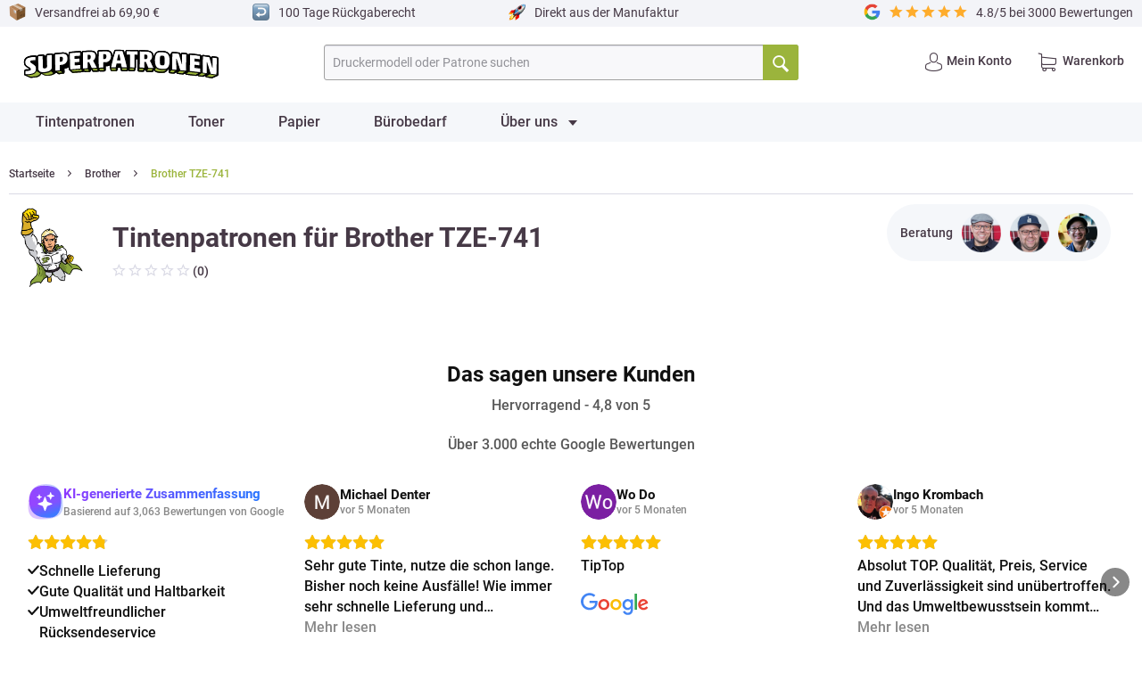

--- FILE ---
content_type: text/html; charset=utf-8
request_url: https://www.google.com/recaptcha/api2/anchor?ar=1&k=6LdBP5cjAAAAAHPPiBZnnOPUMjFwTq4CZa1FM-38&co=aHR0cHM6Ly93d3cuc3VwZXJwYXRyb25lbi5kZTo0NDM.&hl=en&v=N67nZn4AqZkNcbeMu4prBgzg&size=normal&anchor-ms=20000&execute-ms=30000&cb=aogok5n1qe7t
body_size: 49425
content:
<!DOCTYPE HTML><html dir="ltr" lang="en"><head><meta http-equiv="Content-Type" content="text/html; charset=UTF-8">
<meta http-equiv="X-UA-Compatible" content="IE=edge">
<title>reCAPTCHA</title>
<style type="text/css">
/* cyrillic-ext */
@font-face {
  font-family: 'Roboto';
  font-style: normal;
  font-weight: 400;
  font-stretch: 100%;
  src: url(//fonts.gstatic.com/s/roboto/v48/KFO7CnqEu92Fr1ME7kSn66aGLdTylUAMa3GUBHMdazTgWw.woff2) format('woff2');
  unicode-range: U+0460-052F, U+1C80-1C8A, U+20B4, U+2DE0-2DFF, U+A640-A69F, U+FE2E-FE2F;
}
/* cyrillic */
@font-face {
  font-family: 'Roboto';
  font-style: normal;
  font-weight: 400;
  font-stretch: 100%;
  src: url(//fonts.gstatic.com/s/roboto/v48/KFO7CnqEu92Fr1ME7kSn66aGLdTylUAMa3iUBHMdazTgWw.woff2) format('woff2');
  unicode-range: U+0301, U+0400-045F, U+0490-0491, U+04B0-04B1, U+2116;
}
/* greek-ext */
@font-face {
  font-family: 'Roboto';
  font-style: normal;
  font-weight: 400;
  font-stretch: 100%;
  src: url(//fonts.gstatic.com/s/roboto/v48/KFO7CnqEu92Fr1ME7kSn66aGLdTylUAMa3CUBHMdazTgWw.woff2) format('woff2');
  unicode-range: U+1F00-1FFF;
}
/* greek */
@font-face {
  font-family: 'Roboto';
  font-style: normal;
  font-weight: 400;
  font-stretch: 100%;
  src: url(//fonts.gstatic.com/s/roboto/v48/KFO7CnqEu92Fr1ME7kSn66aGLdTylUAMa3-UBHMdazTgWw.woff2) format('woff2');
  unicode-range: U+0370-0377, U+037A-037F, U+0384-038A, U+038C, U+038E-03A1, U+03A3-03FF;
}
/* math */
@font-face {
  font-family: 'Roboto';
  font-style: normal;
  font-weight: 400;
  font-stretch: 100%;
  src: url(//fonts.gstatic.com/s/roboto/v48/KFO7CnqEu92Fr1ME7kSn66aGLdTylUAMawCUBHMdazTgWw.woff2) format('woff2');
  unicode-range: U+0302-0303, U+0305, U+0307-0308, U+0310, U+0312, U+0315, U+031A, U+0326-0327, U+032C, U+032F-0330, U+0332-0333, U+0338, U+033A, U+0346, U+034D, U+0391-03A1, U+03A3-03A9, U+03B1-03C9, U+03D1, U+03D5-03D6, U+03F0-03F1, U+03F4-03F5, U+2016-2017, U+2034-2038, U+203C, U+2040, U+2043, U+2047, U+2050, U+2057, U+205F, U+2070-2071, U+2074-208E, U+2090-209C, U+20D0-20DC, U+20E1, U+20E5-20EF, U+2100-2112, U+2114-2115, U+2117-2121, U+2123-214F, U+2190, U+2192, U+2194-21AE, U+21B0-21E5, U+21F1-21F2, U+21F4-2211, U+2213-2214, U+2216-22FF, U+2308-230B, U+2310, U+2319, U+231C-2321, U+2336-237A, U+237C, U+2395, U+239B-23B7, U+23D0, U+23DC-23E1, U+2474-2475, U+25AF, U+25B3, U+25B7, U+25BD, U+25C1, U+25CA, U+25CC, U+25FB, U+266D-266F, U+27C0-27FF, U+2900-2AFF, U+2B0E-2B11, U+2B30-2B4C, U+2BFE, U+3030, U+FF5B, U+FF5D, U+1D400-1D7FF, U+1EE00-1EEFF;
}
/* symbols */
@font-face {
  font-family: 'Roboto';
  font-style: normal;
  font-weight: 400;
  font-stretch: 100%;
  src: url(//fonts.gstatic.com/s/roboto/v48/KFO7CnqEu92Fr1ME7kSn66aGLdTylUAMaxKUBHMdazTgWw.woff2) format('woff2');
  unicode-range: U+0001-000C, U+000E-001F, U+007F-009F, U+20DD-20E0, U+20E2-20E4, U+2150-218F, U+2190, U+2192, U+2194-2199, U+21AF, U+21E6-21F0, U+21F3, U+2218-2219, U+2299, U+22C4-22C6, U+2300-243F, U+2440-244A, U+2460-24FF, U+25A0-27BF, U+2800-28FF, U+2921-2922, U+2981, U+29BF, U+29EB, U+2B00-2BFF, U+4DC0-4DFF, U+FFF9-FFFB, U+10140-1018E, U+10190-1019C, U+101A0, U+101D0-101FD, U+102E0-102FB, U+10E60-10E7E, U+1D2C0-1D2D3, U+1D2E0-1D37F, U+1F000-1F0FF, U+1F100-1F1AD, U+1F1E6-1F1FF, U+1F30D-1F30F, U+1F315, U+1F31C, U+1F31E, U+1F320-1F32C, U+1F336, U+1F378, U+1F37D, U+1F382, U+1F393-1F39F, U+1F3A7-1F3A8, U+1F3AC-1F3AF, U+1F3C2, U+1F3C4-1F3C6, U+1F3CA-1F3CE, U+1F3D4-1F3E0, U+1F3ED, U+1F3F1-1F3F3, U+1F3F5-1F3F7, U+1F408, U+1F415, U+1F41F, U+1F426, U+1F43F, U+1F441-1F442, U+1F444, U+1F446-1F449, U+1F44C-1F44E, U+1F453, U+1F46A, U+1F47D, U+1F4A3, U+1F4B0, U+1F4B3, U+1F4B9, U+1F4BB, U+1F4BF, U+1F4C8-1F4CB, U+1F4D6, U+1F4DA, U+1F4DF, U+1F4E3-1F4E6, U+1F4EA-1F4ED, U+1F4F7, U+1F4F9-1F4FB, U+1F4FD-1F4FE, U+1F503, U+1F507-1F50B, U+1F50D, U+1F512-1F513, U+1F53E-1F54A, U+1F54F-1F5FA, U+1F610, U+1F650-1F67F, U+1F687, U+1F68D, U+1F691, U+1F694, U+1F698, U+1F6AD, U+1F6B2, U+1F6B9-1F6BA, U+1F6BC, U+1F6C6-1F6CF, U+1F6D3-1F6D7, U+1F6E0-1F6EA, U+1F6F0-1F6F3, U+1F6F7-1F6FC, U+1F700-1F7FF, U+1F800-1F80B, U+1F810-1F847, U+1F850-1F859, U+1F860-1F887, U+1F890-1F8AD, U+1F8B0-1F8BB, U+1F8C0-1F8C1, U+1F900-1F90B, U+1F93B, U+1F946, U+1F984, U+1F996, U+1F9E9, U+1FA00-1FA6F, U+1FA70-1FA7C, U+1FA80-1FA89, U+1FA8F-1FAC6, U+1FACE-1FADC, U+1FADF-1FAE9, U+1FAF0-1FAF8, U+1FB00-1FBFF;
}
/* vietnamese */
@font-face {
  font-family: 'Roboto';
  font-style: normal;
  font-weight: 400;
  font-stretch: 100%;
  src: url(//fonts.gstatic.com/s/roboto/v48/KFO7CnqEu92Fr1ME7kSn66aGLdTylUAMa3OUBHMdazTgWw.woff2) format('woff2');
  unicode-range: U+0102-0103, U+0110-0111, U+0128-0129, U+0168-0169, U+01A0-01A1, U+01AF-01B0, U+0300-0301, U+0303-0304, U+0308-0309, U+0323, U+0329, U+1EA0-1EF9, U+20AB;
}
/* latin-ext */
@font-face {
  font-family: 'Roboto';
  font-style: normal;
  font-weight: 400;
  font-stretch: 100%;
  src: url(//fonts.gstatic.com/s/roboto/v48/KFO7CnqEu92Fr1ME7kSn66aGLdTylUAMa3KUBHMdazTgWw.woff2) format('woff2');
  unicode-range: U+0100-02BA, U+02BD-02C5, U+02C7-02CC, U+02CE-02D7, U+02DD-02FF, U+0304, U+0308, U+0329, U+1D00-1DBF, U+1E00-1E9F, U+1EF2-1EFF, U+2020, U+20A0-20AB, U+20AD-20C0, U+2113, U+2C60-2C7F, U+A720-A7FF;
}
/* latin */
@font-face {
  font-family: 'Roboto';
  font-style: normal;
  font-weight: 400;
  font-stretch: 100%;
  src: url(//fonts.gstatic.com/s/roboto/v48/KFO7CnqEu92Fr1ME7kSn66aGLdTylUAMa3yUBHMdazQ.woff2) format('woff2');
  unicode-range: U+0000-00FF, U+0131, U+0152-0153, U+02BB-02BC, U+02C6, U+02DA, U+02DC, U+0304, U+0308, U+0329, U+2000-206F, U+20AC, U+2122, U+2191, U+2193, U+2212, U+2215, U+FEFF, U+FFFD;
}
/* cyrillic-ext */
@font-face {
  font-family: 'Roboto';
  font-style: normal;
  font-weight: 500;
  font-stretch: 100%;
  src: url(//fonts.gstatic.com/s/roboto/v48/KFO7CnqEu92Fr1ME7kSn66aGLdTylUAMa3GUBHMdazTgWw.woff2) format('woff2');
  unicode-range: U+0460-052F, U+1C80-1C8A, U+20B4, U+2DE0-2DFF, U+A640-A69F, U+FE2E-FE2F;
}
/* cyrillic */
@font-face {
  font-family: 'Roboto';
  font-style: normal;
  font-weight: 500;
  font-stretch: 100%;
  src: url(//fonts.gstatic.com/s/roboto/v48/KFO7CnqEu92Fr1ME7kSn66aGLdTylUAMa3iUBHMdazTgWw.woff2) format('woff2');
  unicode-range: U+0301, U+0400-045F, U+0490-0491, U+04B0-04B1, U+2116;
}
/* greek-ext */
@font-face {
  font-family: 'Roboto';
  font-style: normal;
  font-weight: 500;
  font-stretch: 100%;
  src: url(//fonts.gstatic.com/s/roboto/v48/KFO7CnqEu92Fr1ME7kSn66aGLdTylUAMa3CUBHMdazTgWw.woff2) format('woff2');
  unicode-range: U+1F00-1FFF;
}
/* greek */
@font-face {
  font-family: 'Roboto';
  font-style: normal;
  font-weight: 500;
  font-stretch: 100%;
  src: url(//fonts.gstatic.com/s/roboto/v48/KFO7CnqEu92Fr1ME7kSn66aGLdTylUAMa3-UBHMdazTgWw.woff2) format('woff2');
  unicode-range: U+0370-0377, U+037A-037F, U+0384-038A, U+038C, U+038E-03A1, U+03A3-03FF;
}
/* math */
@font-face {
  font-family: 'Roboto';
  font-style: normal;
  font-weight: 500;
  font-stretch: 100%;
  src: url(//fonts.gstatic.com/s/roboto/v48/KFO7CnqEu92Fr1ME7kSn66aGLdTylUAMawCUBHMdazTgWw.woff2) format('woff2');
  unicode-range: U+0302-0303, U+0305, U+0307-0308, U+0310, U+0312, U+0315, U+031A, U+0326-0327, U+032C, U+032F-0330, U+0332-0333, U+0338, U+033A, U+0346, U+034D, U+0391-03A1, U+03A3-03A9, U+03B1-03C9, U+03D1, U+03D5-03D6, U+03F0-03F1, U+03F4-03F5, U+2016-2017, U+2034-2038, U+203C, U+2040, U+2043, U+2047, U+2050, U+2057, U+205F, U+2070-2071, U+2074-208E, U+2090-209C, U+20D0-20DC, U+20E1, U+20E5-20EF, U+2100-2112, U+2114-2115, U+2117-2121, U+2123-214F, U+2190, U+2192, U+2194-21AE, U+21B0-21E5, U+21F1-21F2, U+21F4-2211, U+2213-2214, U+2216-22FF, U+2308-230B, U+2310, U+2319, U+231C-2321, U+2336-237A, U+237C, U+2395, U+239B-23B7, U+23D0, U+23DC-23E1, U+2474-2475, U+25AF, U+25B3, U+25B7, U+25BD, U+25C1, U+25CA, U+25CC, U+25FB, U+266D-266F, U+27C0-27FF, U+2900-2AFF, U+2B0E-2B11, U+2B30-2B4C, U+2BFE, U+3030, U+FF5B, U+FF5D, U+1D400-1D7FF, U+1EE00-1EEFF;
}
/* symbols */
@font-face {
  font-family: 'Roboto';
  font-style: normal;
  font-weight: 500;
  font-stretch: 100%;
  src: url(//fonts.gstatic.com/s/roboto/v48/KFO7CnqEu92Fr1ME7kSn66aGLdTylUAMaxKUBHMdazTgWw.woff2) format('woff2');
  unicode-range: U+0001-000C, U+000E-001F, U+007F-009F, U+20DD-20E0, U+20E2-20E4, U+2150-218F, U+2190, U+2192, U+2194-2199, U+21AF, U+21E6-21F0, U+21F3, U+2218-2219, U+2299, U+22C4-22C6, U+2300-243F, U+2440-244A, U+2460-24FF, U+25A0-27BF, U+2800-28FF, U+2921-2922, U+2981, U+29BF, U+29EB, U+2B00-2BFF, U+4DC0-4DFF, U+FFF9-FFFB, U+10140-1018E, U+10190-1019C, U+101A0, U+101D0-101FD, U+102E0-102FB, U+10E60-10E7E, U+1D2C0-1D2D3, U+1D2E0-1D37F, U+1F000-1F0FF, U+1F100-1F1AD, U+1F1E6-1F1FF, U+1F30D-1F30F, U+1F315, U+1F31C, U+1F31E, U+1F320-1F32C, U+1F336, U+1F378, U+1F37D, U+1F382, U+1F393-1F39F, U+1F3A7-1F3A8, U+1F3AC-1F3AF, U+1F3C2, U+1F3C4-1F3C6, U+1F3CA-1F3CE, U+1F3D4-1F3E0, U+1F3ED, U+1F3F1-1F3F3, U+1F3F5-1F3F7, U+1F408, U+1F415, U+1F41F, U+1F426, U+1F43F, U+1F441-1F442, U+1F444, U+1F446-1F449, U+1F44C-1F44E, U+1F453, U+1F46A, U+1F47D, U+1F4A3, U+1F4B0, U+1F4B3, U+1F4B9, U+1F4BB, U+1F4BF, U+1F4C8-1F4CB, U+1F4D6, U+1F4DA, U+1F4DF, U+1F4E3-1F4E6, U+1F4EA-1F4ED, U+1F4F7, U+1F4F9-1F4FB, U+1F4FD-1F4FE, U+1F503, U+1F507-1F50B, U+1F50D, U+1F512-1F513, U+1F53E-1F54A, U+1F54F-1F5FA, U+1F610, U+1F650-1F67F, U+1F687, U+1F68D, U+1F691, U+1F694, U+1F698, U+1F6AD, U+1F6B2, U+1F6B9-1F6BA, U+1F6BC, U+1F6C6-1F6CF, U+1F6D3-1F6D7, U+1F6E0-1F6EA, U+1F6F0-1F6F3, U+1F6F7-1F6FC, U+1F700-1F7FF, U+1F800-1F80B, U+1F810-1F847, U+1F850-1F859, U+1F860-1F887, U+1F890-1F8AD, U+1F8B0-1F8BB, U+1F8C0-1F8C1, U+1F900-1F90B, U+1F93B, U+1F946, U+1F984, U+1F996, U+1F9E9, U+1FA00-1FA6F, U+1FA70-1FA7C, U+1FA80-1FA89, U+1FA8F-1FAC6, U+1FACE-1FADC, U+1FADF-1FAE9, U+1FAF0-1FAF8, U+1FB00-1FBFF;
}
/* vietnamese */
@font-face {
  font-family: 'Roboto';
  font-style: normal;
  font-weight: 500;
  font-stretch: 100%;
  src: url(//fonts.gstatic.com/s/roboto/v48/KFO7CnqEu92Fr1ME7kSn66aGLdTylUAMa3OUBHMdazTgWw.woff2) format('woff2');
  unicode-range: U+0102-0103, U+0110-0111, U+0128-0129, U+0168-0169, U+01A0-01A1, U+01AF-01B0, U+0300-0301, U+0303-0304, U+0308-0309, U+0323, U+0329, U+1EA0-1EF9, U+20AB;
}
/* latin-ext */
@font-face {
  font-family: 'Roboto';
  font-style: normal;
  font-weight: 500;
  font-stretch: 100%;
  src: url(//fonts.gstatic.com/s/roboto/v48/KFO7CnqEu92Fr1ME7kSn66aGLdTylUAMa3KUBHMdazTgWw.woff2) format('woff2');
  unicode-range: U+0100-02BA, U+02BD-02C5, U+02C7-02CC, U+02CE-02D7, U+02DD-02FF, U+0304, U+0308, U+0329, U+1D00-1DBF, U+1E00-1E9F, U+1EF2-1EFF, U+2020, U+20A0-20AB, U+20AD-20C0, U+2113, U+2C60-2C7F, U+A720-A7FF;
}
/* latin */
@font-face {
  font-family: 'Roboto';
  font-style: normal;
  font-weight: 500;
  font-stretch: 100%;
  src: url(//fonts.gstatic.com/s/roboto/v48/KFO7CnqEu92Fr1ME7kSn66aGLdTylUAMa3yUBHMdazQ.woff2) format('woff2');
  unicode-range: U+0000-00FF, U+0131, U+0152-0153, U+02BB-02BC, U+02C6, U+02DA, U+02DC, U+0304, U+0308, U+0329, U+2000-206F, U+20AC, U+2122, U+2191, U+2193, U+2212, U+2215, U+FEFF, U+FFFD;
}
/* cyrillic-ext */
@font-face {
  font-family: 'Roboto';
  font-style: normal;
  font-weight: 900;
  font-stretch: 100%;
  src: url(//fonts.gstatic.com/s/roboto/v48/KFO7CnqEu92Fr1ME7kSn66aGLdTylUAMa3GUBHMdazTgWw.woff2) format('woff2');
  unicode-range: U+0460-052F, U+1C80-1C8A, U+20B4, U+2DE0-2DFF, U+A640-A69F, U+FE2E-FE2F;
}
/* cyrillic */
@font-face {
  font-family: 'Roboto';
  font-style: normal;
  font-weight: 900;
  font-stretch: 100%;
  src: url(//fonts.gstatic.com/s/roboto/v48/KFO7CnqEu92Fr1ME7kSn66aGLdTylUAMa3iUBHMdazTgWw.woff2) format('woff2');
  unicode-range: U+0301, U+0400-045F, U+0490-0491, U+04B0-04B1, U+2116;
}
/* greek-ext */
@font-face {
  font-family: 'Roboto';
  font-style: normal;
  font-weight: 900;
  font-stretch: 100%;
  src: url(//fonts.gstatic.com/s/roboto/v48/KFO7CnqEu92Fr1ME7kSn66aGLdTylUAMa3CUBHMdazTgWw.woff2) format('woff2');
  unicode-range: U+1F00-1FFF;
}
/* greek */
@font-face {
  font-family: 'Roboto';
  font-style: normal;
  font-weight: 900;
  font-stretch: 100%;
  src: url(//fonts.gstatic.com/s/roboto/v48/KFO7CnqEu92Fr1ME7kSn66aGLdTylUAMa3-UBHMdazTgWw.woff2) format('woff2');
  unicode-range: U+0370-0377, U+037A-037F, U+0384-038A, U+038C, U+038E-03A1, U+03A3-03FF;
}
/* math */
@font-face {
  font-family: 'Roboto';
  font-style: normal;
  font-weight: 900;
  font-stretch: 100%;
  src: url(//fonts.gstatic.com/s/roboto/v48/KFO7CnqEu92Fr1ME7kSn66aGLdTylUAMawCUBHMdazTgWw.woff2) format('woff2');
  unicode-range: U+0302-0303, U+0305, U+0307-0308, U+0310, U+0312, U+0315, U+031A, U+0326-0327, U+032C, U+032F-0330, U+0332-0333, U+0338, U+033A, U+0346, U+034D, U+0391-03A1, U+03A3-03A9, U+03B1-03C9, U+03D1, U+03D5-03D6, U+03F0-03F1, U+03F4-03F5, U+2016-2017, U+2034-2038, U+203C, U+2040, U+2043, U+2047, U+2050, U+2057, U+205F, U+2070-2071, U+2074-208E, U+2090-209C, U+20D0-20DC, U+20E1, U+20E5-20EF, U+2100-2112, U+2114-2115, U+2117-2121, U+2123-214F, U+2190, U+2192, U+2194-21AE, U+21B0-21E5, U+21F1-21F2, U+21F4-2211, U+2213-2214, U+2216-22FF, U+2308-230B, U+2310, U+2319, U+231C-2321, U+2336-237A, U+237C, U+2395, U+239B-23B7, U+23D0, U+23DC-23E1, U+2474-2475, U+25AF, U+25B3, U+25B7, U+25BD, U+25C1, U+25CA, U+25CC, U+25FB, U+266D-266F, U+27C0-27FF, U+2900-2AFF, U+2B0E-2B11, U+2B30-2B4C, U+2BFE, U+3030, U+FF5B, U+FF5D, U+1D400-1D7FF, U+1EE00-1EEFF;
}
/* symbols */
@font-face {
  font-family: 'Roboto';
  font-style: normal;
  font-weight: 900;
  font-stretch: 100%;
  src: url(//fonts.gstatic.com/s/roboto/v48/KFO7CnqEu92Fr1ME7kSn66aGLdTylUAMaxKUBHMdazTgWw.woff2) format('woff2');
  unicode-range: U+0001-000C, U+000E-001F, U+007F-009F, U+20DD-20E0, U+20E2-20E4, U+2150-218F, U+2190, U+2192, U+2194-2199, U+21AF, U+21E6-21F0, U+21F3, U+2218-2219, U+2299, U+22C4-22C6, U+2300-243F, U+2440-244A, U+2460-24FF, U+25A0-27BF, U+2800-28FF, U+2921-2922, U+2981, U+29BF, U+29EB, U+2B00-2BFF, U+4DC0-4DFF, U+FFF9-FFFB, U+10140-1018E, U+10190-1019C, U+101A0, U+101D0-101FD, U+102E0-102FB, U+10E60-10E7E, U+1D2C0-1D2D3, U+1D2E0-1D37F, U+1F000-1F0FF, U+1F100-1F1AD, U+1F1E6-1F1FF, U+1F30D-1F30F, U+1F315, U+1F31C, U+1F31E, U+1F320-1F32C, U+1F336, U+1F378, U+1F37D, U+1F382, U+1F393-1F39F, U+1F3A7-1F3A8, U+1F3AC-1F3AF, U+1F3C2, U+1F3C4-1F3C6, U+1F3CA-1F3CE, U+1F3D4-1F3E0, U+1F3ED, U+1F3F1-1F3F3, U+1F3F5-1F3F7, U+1F408, U+1F415, U+1F41F, U+1F426, U+1F43F, U+1F441-1F442, U+1F444, U+1F446-1F449, U+1F44C-1F44E, U+1F453, U+1F46A, U+1F47D, U+1F4A3, U+1F4B0, U+1F4B3, U+1F4B9, U+1F4BB, U+1F4BF, U+1F4C8-1F4CB, U+1F4D6, U+1F4DA, U+1F4DF, U+1F4E3-1F4E6, U+1F4EA-1F4ED, U+1F4F7, U+1F4F9-1F4FB, U+1F4FD-1F4FE, U+1F503, U+1F507-1F50B, U+1F50D, U+1F512-1F513, U+1F53E-1F54A, U+1F54F-1F5FA, U+1F610, U+1F650-1F67F, U+1F687, U+1F68D, U+1F691, U+1F694, U+1F698, U+1F6AD, U+1F6B2, U+1F6B9-1F6BA, U+1F6BC, U+1F6C6-1F6CF, U+1F6D3-1F6D7, U+1F6E0-1F6EA, U+1F6F0-1F6F3, U+1F6F7-1F6FC, U+1F700-1F7FF, U+1F800-1F80B, U+1F810-1F847, U+1F850-1F859, U+1F860-1F887, U+1F890-1F8AD, U+1F8B0-1F8BB, U+1F8C0-1F8C1, U+1F900-1F90B, U+1F93B, U+1F946, U+1F984, U+1F996, U+1F9E9, U+1FA00-1FA6F, U+1FA70-1FA7C, U+1FA80-1FA89, U+1FA8F-1FAC6, U+1FACE-1FADC, U+1FADF-1FAE9, U+1FAF0-1FAF8, U+1FB00-1FBFF;
}
/* vietnamese */
@font-face {
  font-family: 'Roboto';
  font-style: normal;
  font-weight: 900;
  font-stretch: 100%;
  src: url(//fonts.gstatic.com/s/roboto/v48/KFO7CnqEu92Fr1ME7kSn66aGLdTylUAMa3OUBHMdazTgWw.woff2) format('woff2');
  unicode-range: U+0102-0103, U+0110-0111, U+0128-0129, U+0168-0169, U+01A0-01A1, U+01AF-01B0, U+0300-0301, U+0303-0304, U+0308-0309, U+0323, U+0329, U+1EA0-1EF9, U+20AB;
}
/* latin-ext */
@font-face {
  font-family: 'Roboto';
  font-style: normal;
  font-weight: 900;
  font-stretch: 100%;
  src: url(//fonts.gstatic.com/s/roboto/v48/KFO7CnqEu92Fr1ME7kSn66aGLdTylUAMa3KUBHMdazTgWw.woff2) format('woff2');
  unicode-range: U+0100-02BA, U+02BD-02C5, U+02C7-02CC, U+02CE-02D7, U+02DD-02FF, U+0304, U+0308, U+0329, U+1D00-1DBF, U+1E00-1E9F, U+1EF2-1EFF, U+2020, U+20A0-20AB, U+20AD-20C0, U+2113, U+2C60-2C7F, U+A720-A7FF;
}
/* latin */
@font-face {
  font-family: 'Roboto';
  font-style: normal;
  font-weight: 900;
  font-stretch: 100%;
  src: url(//fonts.gstatic.com/s/roboto/v48/KFO7CnqEu92Fr1ME7kSn66aGLdTylUAMa3yUBHMdazQ.woff2) format('woff2');
  unicode-range: U+0000-00FF, U+0131, U+0152-0153, U+02BB-02BC, U+02C6, U+02DA, U+02DC, U+0304, U+0308, U+0329, U+2000-206F, U+20AC, U+2122, U+2191, U+2193, U+2212, U+2215, U+FEFF, U+FFFD;
}

</style>
<link rel="stylesheet" type="text/css" href="https://www.gstatic.com/recaptcha/releases/N67nZn4AqZkNcbeMu4prBgzg/styles__ltr.css">
<script nonce="q3HsOEkBoY6FXJpBnFaISg" type="text/javascript">window['__recaptcha_api'] = 'https://www.google.com/recaptcha/api2/';</script>
<script type="text/javascript" src="https://www.gstatic.com/recaptcha/releases/N67nZn4AqZkNcbeMu4prBgzg/recaptcha__en.js" nonce="q3HsOEkBoY6FXJpBnFaISg">
      
    </script></head>
<body><div id="rc-anchor-alert" class="rc-anchor-alert"></div>
<input type="hidden" id="recaptcha-token" value="[base64]">
<script type="text/javascript" nonce="q3HsOEkBoY6FXJpBnFaISg">
      recaptcha.anchor.Main.init("[\x22ainput\x22,[\x22bgdata\x22,\x22\x22,\[base64]/[base64]/[base64]/bmV3IHJbeF0oY1swXSk6RT09Mj9uZXcgclt4XShjWzBdLGNbMV0pOkU9PTM/bmV3IHJbeF0oY1swXSxjWzFdLGNbMl0pOkU9PTQ/[base64]/[base64]/[base64]/[base64]/[base64]/[base64]/[base64]/[base64]\x22,\[base64]\\u003d\\u003d\x22,\x22w44tw4/CmcK1wrcew5/DtcOrw4nDlkpsdjNBSixFIQrDh8Odw5XCicOsZCRwEBfCssKyOmRZw6BJSl1Gw6QpdBtIIMKKw4vCsgE/dsO2ZsOkR8Kmw55/[base64]/Cu8OBA8KFw7VrR8KJwppBesKBwqcPREfDhsOSw4vCo8OYw7o+XQ5awpnDiFgeSXLCmRk6wptIwoTDvHpLwq0wEQJgw6c0wpnDocKgw5PDsi52wp4dF8KQw7UuGMKywrDCgsKWecKsw4c/SFcyw4TDpsOnVzrDn8Kiw7l8w7nDklQWwrFFYMKJwrLCtcKuHcKGFA3CjxVvcUDCksKrBHTDmUTDjsKewr/[base64]/wq/[base64]/CnMK8X2fDgyfDhXnCtWQdw45qci/Cm8ORbcKdw5rClMKRw4XCg3cbNMKmey/DscK1w7rCqzHCijvCmMOia8O5S8Kdw7RgwovCqB1tCGh3w6pPwoxgAlNgc2dpw5Iaw5FSw43DlXsIG37CocKTw7tfw5kfw7zCnsK8wpfDmsKcasORaA9Kw5BAwq8cw78Ww5ciwr/DgTbCmm3Ci8OSw6d3KEJcwp3DisKwQ8OPRXEDwrECMT0yU8OPXhkDS8OfIMO8w4DDsMKjQmzCr8K1XQNPUWZaw7/CuCjDgWrDo0IrYsK+RifCqFB5TcKfPMOWEcOTw7HDhMKTD0Qfw6rCrcOKw4kNeQFNUkzCsSJpw5zCuMKfU1/CpyJqPy/Dlm3DqMKCOS9MDljDvWhKw548wpvCisOnwp/DkWvDo8KXJcORw5bCkzYFwrfChFrDqUQICgjCpS83wpQDKMOBw5UYw6JUwo4Pw7EUw5IVNcKNw6wow6TDjyFiHw3CrcK0bsOUBsOxw6g3NcOJUS3DsHlowpzCnhnDmGpGw7ASw4sFJilpMz7DqRzDv8O8IsOtZh/Di8K2w683ESRgw4XCkMKnYw7DtANWw77Dn8KywoTCj8KTRcKAQFs9WD5vwqQ0w61Lw6ZPwqTClz/Do0nDsCJiw4HDggggw4R9KWRrw4nCogbCp8KwJQh/GRnDkWfCv8KAJVfCn8Kmw5VxBVg3woQpY8KeQ8KEwqVuw4QVVsOkMsKMwr1PwrPCj1DCtMKOwoUcUcKHw4ZmVj7CiFp4FMOLXcOhDsOwccKSbmnDrD/Dn3rDoFvDgAjDgMO1w7RFwpVXwojDlsKHw6jCpyFPw7I8KcK7wqDDksKcwqfCiwgLZsOeW8Oqw7srfTfDt8Owwr4nPcKqfsOCGGzDiMKFw4JoDH5YSiDCrCTDqcKpDirDjG5Aw6TCshTDuj3DsMKfImLDvTnChsOkUk03w74/w6UtO8OScgUJw4PCoUnDg8KhGWDDg0/CoDoFwofDixXDlMOmwoHDv2VkdMKNCsKyw482F8KpwrktDsKawpnCvl5nKggjW0jDtA1Ww5AdZW89dBkawo0qwrHDjBxsJsOlVxnDiyXDiH/Ds8OIScKYw795dTEHwrY3AFUdasKkU3ENwqrDrWpBwpJuVcKray5qLcOQw6TCiMOuwrLDmMKXRsORwosKYcKEw5/DtMOPwpvDn0opREfDpnkZw4LCmDzDgW11wrICbcO5wqPDi8Kdw5LCh8O9VmXDgBJiw4HDkcOidsOywrMwwqnDsU/Dg3zDiFnCtwZgT8OSTCXDvi10w43Dn38kwrttw4QwEnzDnsOrBMKaUsKcCsKJQ8KPKMO2XjJeCMOZTsOJdVsTw4bColTDlWzChjzDln3Cm2M7w6AibcKPVVFUw4LDqHMlV0zCjgBvwrDCkEDCkcKGw4rCoBsWw7XCuCgtwq/[base64]/[base64]/DoWBMWVIqw4PDoBvCuVIVw4I5Hx1fwpIlZsOrwrIywq/DucKSPsK9CHlBfHbCq8OPHF9aUMKPwqwbDcOrw6nDq1kQdcO7GcOQw7vDlwPDqsOaw5VlAcKfw5/DvgRewo3Cr8K1wpg3Ay1rdcOeLjjCnEwSwoEmw7fDvwvChR/DqsKXw4sJwpHDgWrCicK2w5jCljrDpsKebcOyw6w6XnHDs8KdTSQgwoRWw5XDhsKEw7rDosO6R8KmwoAbQgPDncOge8KPT8OfRsO9woDCmQvCgMOGw6/Cv1g5LkEEwqB9QVPDkcKyS3Y2A39swrdAw7DCjsKhcRnCl8KuTkHDpcOaw67Cmn7CpMKeRsKuXMKdwrdHwqYBw7HDknjCnl/ChcOVw6BPcTJEE8OWw5rDmFvDncKxCWLDlFMLwrLCs8OswqMYw6HCiMOOwpDDgw7Djms0TGrDnkd+BMOSdsKFwqEZXcKVUcOAOlgpw5nCv8OlRjfCoMKJwqIPSmjDtcOEw5BhwpcPAsObJcKwSQ/Cr31PMsOFw4XDjw5wesO3HsOYw4QtR8OLwpAsH1YpwpQtNkrCnMO2w7EYbSjDolFBeTHDnTNfLsOHwo3CsRUWw4TDgcKtw6MNBsORw5/DlMOxGcOcw5XDgjfDvzQlVsK8wq09w4p/bsKswrczPcKIw7PCtlx4O2vDiggXQ3dNw6jCh1TCmcKvw6LDkHIXH8KiYwzCpAfDiy7DoVfDozHDp8KNw7LDkiYmwowZDsOBwrPCvEjCp8OCfsOsw6fDpCgfSlfCicO5w7HDnm8GEQ3DscKxXsOjw6swwq/Cv8OxRlvClTzDgx3CvMOvwrfDu15LbcOLK8O1W8KbwopPwqrCogjDr8OLw5E7CcKBW8KNc8K/d8KQw4cNw41awrx3UcOFw6fDqcKGw4h2wojDkMOiw7t3wrAAwpsNwpTDnXtmw68Dw7jDgMKRwpzDqhrCpBjCqlXDgUXDl8KUwonDisKpwrFAITVkOlZvR3TCgADDjsOUw6jDk8KmbcKxw79KHz/CjGUaUDnDp1dOVcOwEMKxfh7CuVLDjiDCmV/Drh/[base64]/Do8KqJsKxw51nwp7DthjCuMKEdhMCDRw4wpstHCESw4MKwpVlB8KIV8O7wocCPHTCqjvDtWTCmMOLw75UdCVKwo3Dr8KdbsO2IcKPwrDCncKDUVJYNR/Cl1HCoMKEasOYbcKEDHLCjMKrFMObUsKhK8K+w6XDqwvDvkErQsOHwrTCkDPDuzg4woXDicOLw47CrMKWBl7Cl8KUwpM8w77CvcOWw5bDmH/Dj8KFwpjDvQHCjcKbw7/DuW7DpsKJcQ/ChMK1worCrlXDphDDqSgzw6hdPsOwcsOLwo/CqQbDicOHw4xKZcKUwrjCqMKeZ2Mww4DDtijCrcKkwoR3wqgVFcKIL8KEKsKBZjk1wqxhTsK2wrLCikjCuj9pwofDtcK7asOXw6UQGMK6Vm1Vwr9/wphlecOaEcOvTcOCXjN0wpvClcKwNFIwP3FMLkdQTVXDjC0OMMKAd8OTw7bCqsK5VD5oesOFOicYWcK+w4nDin5mwqFZJxTCkW9SUmTDo8O6w5zDvsK5LQ7CgXh+Zh7CrFTDqsKqGXzCoWc1w77Cg8KXw6rDggXDtFUEwprCscK9woNgw73CnMOXJsOGAMKtw6/CvcOqMzoSJGLCgcKNPsO/wrFQKsK2PhDDoMOjV8O/KTTDjUbDg8ODw7/CgXbCusKvF8KhwqHCozkfCgjCqiIKwqHDvMODT8ObS8OTNMOow7/Dp1fCosOywpTCu8K7HkdEw4fDnsKRwqPCgUcoWsO/wrLCnSlyw7/DvsKWw5XCusOlwpbCqMKeGcOJwpXDlFTDnGHDnCoKw5dTwrjCmWsHwqLDosOXw4bDghN3PTRXLsOyUcKmY8KRa8KcRVdvwo5Twog7wq9ZLljDmQEOBcKjE8K7w6g0wpjDlsKvV03CoVQlw5wAwoPDglZQwotuwrQCOVTDk15PLUhJw4/DtsOAEcKdGXzDnMOmwrBRw6rDmsO6L8KHw7ZSw74KeU5Owot3OlrCoDnClnTDjH7DiDrDgmxKw7zCvzPDnMKEw5bDrATCisKkah5Cw6Asw5MEw4/DnMKxaHFUwpQ5wqpgXMKqRcO5ZcOhclRLdcOqAxvDlMOGRMKLcgVHwqzDgsOrw53Ds8KJNF4vw7k5HR3DjGTDucOWDMKww7LDiDvDgsOCw7hCw7wvwo5jwpZkw6zChCppw6MVZSJUw4fDtcOkw5PCusKgwoTDmcKKwoMRW0R/V8KXw5JKZlEoQWdLKwHDncKGwqdCV8KLw6tuS8OFYRfDjlrDiMKDwoPDlWA9w6DCuzR8FMKhw7PDlngzQcKcWFnDv8OOw7vDg8KPb8OMVsOCwpnDiyLDgQ1ZNRTDh8KVD8KMwpfCqE/[base64]/CmsO3G09yIkE4JMO2wrVYw7lPETB8w4tbwo/[base64]/[base64]/Sl3CnsKtwptOXjotKmEjYHzDoMKGcX4YIyJlecO3HMO5IcKacRnDvMOtGQ7CmcKRBMKcw4LDoyF3DjUbwqg/ZcOywrPCkipnDMKkRinDgcOKwoZiw7IgM8OoDhTCpQPCiCM3w7Akw5DDhcOMw4vCm08UIUBTaMONHcK8f8Oqw6fDuDRPwqbDmcOUdzRgXsOEW8KCwr7DmsOhPjfCtsKFw5YYw7ExAQjDnMKRfy/CpHdow6rCgcKrN8KNw4zCnGVawoTCksK9X8OMccOAwrwKd2/DgjJoTGxWw4PCqxQuM8ODw6nChCPCksO8woo0QA/CtTzCnMOxwrUtLmB7w5Q1ZVfDuyLCrMK9DhU4wrXDsUkaV14gXRwhWTjDsD5Fw7U/w68HAcK/w5UyXMOgX8Ozwqw/[base64]/BsKww4Y4wrwQV8KdwojCmxHCqgU7wqXCvsKFAQnDtsOhw5ANK8KpAyTDoWfDg8OFw7bDkBvCr8KWYyrDhBvDhw5ffcKww6Qtw442w7IpwqtewrA8QU51DH5AccKMw47Du8KfUg3Ctk/Ci8OYw6MvwrTCr8KwdizCnW4MIcOpf8KbHx/DsHk2YcOUPDHCnkjDpFQ7wqlMRX3DrwNlw7w3YyvDnHHDqsK2YhLDp17Dkm7Dm8KHEVUAVEg+wqlWwqA/[base64]/CqBQ8CcKQw77Dv8Oyw6pQw50HGcKSw5dHPTTDnl15NcONXcKMVgtMw79oR8KzT8K9wo7Cs8Khwpp3SBDCssOtwofCnRfDpTvDuMOkDcKdwpvDi33DqXjDr2jCunMwwqokFMO5w6TCjsOYw60SwrjDlcK+QQ10w6ZdXsOAXmcdwqkOw7/[base64]/CgcKXXBIqccKsdsOGcsKDw50eMsKFwogZIzTDlcKwwoDCskFcw5fDvAPDoiTCmSwxBFR0worCmH3CgMKIf8K/wok7IsKPH8Ozwr3CtWVjdGoRQMKTw4gawqQnwooIw5nDhh7Do8O0w48tw43Clhw0w44HXsKUZE/DvcK9woLDtAnDoMO8w7vChysmwrB3wppOw6dxw4VaDMOwH2/DhmrCnMOLLlPCv8KSwp3CgMO9SAkNw6TChBNUZjjDp1PDolg+woxHworDmsOaJmpwwqRbPcK4IErCsH5dbcOmwp/[base64]/fUPDjsOLw5PDvMKgDcK9LQIVH3Aewr/CuiMdw5nDglzCn1swwoLCksKXw77DlCjDrcKQBVYQBsKrw6bDsVRSwrvDmcOswoPDqcKoSj/ClmBLKz4fWDLCnXzCl2zCiVNjwpZMw67DusK/HV4Ww4nDgsOlw7I4WFzDmMKFUcOiZ8OYM8KawpNQJk01w5Bhw7HDpBjDv8KhXMOWw7/[base64]/fhTChDoKYMOqfRPDhFEcaC3DnsOGfDXDq1wDwrwoA8OrVcOCw4jDt8KPw5wowq/[base64]/[base64]/CksKZbcOawq80woMHFcOPG8O8KsK9w6wxX8OzACnChlA5WXM9w6XCuG9YwrjCosKnbcKgLsOowqfCpsKlaCjDssK8Gz01woLCq8OoHsOeJTXDhcOMAgfCqcKMwqJVw6xuwqbDmcKJAyRJNsK7flvDoTRME8KASkzCiMKJwqY+dj3CmV7ClXjCpw/DqzAow4kEw4vCr2LDuTRALMO8djpnw43ChsK3LHDCmDXCvcO4w7wEwqgzw5xZWVPClGfDk8K9w7Anwqora3Q/w6scJMOCbMO5fcOgwqVvw4LDoRBlw4bDocKZaxjCuMOsw4B5woXCrcK7CcKWc1nCo3vDkz/[base64]/[base64]/DhMKXCsOyw7/DmyFlTWnCgVXDimjDs8OrM8K3wr7DhDHCrgnDnMOvalM2dMKGA8KTelMBJyZMwpDCjGFjw67CmMK2w64lw5LCusOWw5YbBwgED8OTw6PDpAlMMMOEb2gPGQAmw7ANH8KMwrPDvEBCPk1bDsOmwpM3wocYwr3CqMOfw6REZMOFdsOAOSnDtcOiw7BWS8KaJilJZMOhKA/CrQI9w6YiE8KpHcOawrpQfjs9YMKPGizDgwB2d3DCjlfCnRJxVMOFw5TCqcKLWH1qw40XwopOw6N7WQ8KwpcXwqbChg7DuMKzBXY+PcOcGgN1wr49RCJ8MB9CNgFYScKyRcKXN8OPDAnDoinDkl5twpEkBB4RwrfDuMKrw5LCj8K9YW3DpxpewpF+w4NKD8KyV1/[base64]/w6LDscOAZlwQwo3DscKWwqImw7HDugLCisOMwpDCrcKOw5jDtMOowpsoRhVDOVzDt2cbwrkdw49HV0dwNULCgMO6w5/[base64]/Dk8K/wqcfJRrCuMK6BAfDp8ObRxHCjRLCg31GW8KQw6LDhsKDwrBVEsKEWsKewq4nwrbComJdc8OlUsO4bicUw6HDj1pxwpcTKsKCWsO+NWTDmGslOMOkwq7DrzTChMOtYcO2Z2w7ECEywrZUcA/Dr2Quw4HDmmzCmwhFFTLDhDjDrsObw5g0w5jDqMOkHcOGWgcVdMOFwpUHPW/[base64]/DtTw/XMOBw7DDhsK+VMOqwoDCpMKow47Cl2Z9w5BKwoxPw55bw6nCiglgw7RTJEPCnsOmDSvDm2bCoMOJTMOEw6QAw6dHB8K3worDuMO7IWDCmgFuAAnDhDRmwp4Fwp3CgEoPXVvCvXBkBsKdVD9pw79PTThSw6HDpMKUKHM/wq1owo9jw6QIBcK0ZsOZw5TCnMKcwqvCrsOgw5pSwoDCuht/[base64]/Cj8Kcwp/DssOBSVzDpSJMR8KVwo0HQmvCk8KKwqxWAGFvfsKxw6DDpTLDt8Oew6EIXETCi2xqw4Fuw6pOKMOhCSvDll/CrcOFwrE3w5tONBLDrMK2QmDDpMO/w5fCocK4awVIFcKpwqLDmztSbUs+wqwlAWvDpi/[base64]/CtTLCucOcwpzCvcO9w7ZnbQPClsKLAsOwCybDuMKfwoHCo2wkw53CkQ86wpzCtF8Vwq/CmsO2wrVcw7hGwqbDt8K6VcORwqvDtSh/w6wSwrFaw6zDtMKnw4kfw6AwA8OaNn/DpXXCp8K7wqcZw79Dw6gCw6hMeUJmUMKHGMKvw4YfCkzDgRfDtcOze3MJBMKeC1ZLwpgkwr/[base64]/UcOtHFHDk8KZwrlww4XDs8OEwpw4w6rDv210w5VswrYRwpcaYBDCt2nCrUrCmVHCv8O2ZknCqmUfZ8KYcD7CmMOAwpEOXzplOypAGsOyw67CkMOBMWnDmiUQCC4PfmfCkXlWUhsCQhATQsKEL1vDk8OCBsKcwp/[base64]/CnFgdw5nCkydBw7fCvnx1w5oSw57DkAgvwrUCw6nCocKhXHPDsCh1YMOeZ8KIw57Ck8OEeVgZPsKmwrjDng7DhcKMwojCrMOkZcOtSBgyfAglw6jCpXNpw6HDnMOSwoZ4w74IwoHCtgXCo8OrXMKNwoN3bjMoL8OvwqErw4TCr8K5wqpAEMOzOcOuQijDgsKJw6nDui/Cn8KVRsOZV8OyLxZjVB0HwpB/w5Nmw4zDuDjCjRgmBsOceC3DsV8YR8Osw4HCuUdgwofCjBtFZ2/Cm0vDtB9jw49pMMOodwpfw6kcIjo3wrvCjEPChsOJw5x2c8OTHsOFT8Kdw7sYWMKdw7DDjcKjZMKuw4vDg8KsCXTCn8KOw5phRFHCoDjCuApHKMKhAHMMwobCvn7Ct8KgEzDChwZ/w4thwrrCncKMwp/CpcKcSCHCog7CusKOw6jCh8OoYcOTw5YRwqrCosO8GkwhEwUQDsKqw7HCh3HDmVHCrDk0wroswrLDlsO1BcKODS7Dsk4NRMOmwonCiGd2QXEOwoXCjg1qw5dREHzDsAHCpkIoJcKIw63Dh8Krw6gdGl7DmMOtwoXCj8OHLsOYbcOsecKQwpDDq3jDh2fDnMOnLcOdKg/[base64]/w5XDucOnw71CwpXCpsOvwrvChcKVXUbCrTQsw6LCkynDsUXCg8KswqIfYcKjCcK/cUfDhwIVw7/[base64]/w7jDqcO5wqfDpHs5wqLDjgJAw47CvjB8w5EsSsK/w7N7NcK0w7s8SicZwpjDn2FwAGIuYcONw4tOUQEqF8K3dBzDl8KBClPCisKlEsOeCUbCgcKuw5xiF8K7w7VrwpjDgE5kw77ClVPDpGLCg8Ksw7fCixhmJcO6w6YucxfCr8KdES4Vw4cLQcOjbjN/UMOVw55YRsKjwpzDmw7ClsKIwroGw5t/G8O+w4YYSFAZACxHw7ZhZRnDliRYw4nDsMKRClQvaMK7XcKgDit0wqvCoA1eew0rMcKUwrTDlD4qwqs9w5BjAlbDogzCtcK/[base64]/Cm8ODwpplw7w4w7zCqHfCh8KNTsKdw4cWW3NKw4Eswr9VcWJUZ8Ocw4dfwqPDlAo3woHClj7Cl0jChE1pwo3CgMKyw4zDtQs8wo4/w4FFOcOrwpvCocOkwoPCh8KCemEWwp3CpcOrLj/Dn8K8w4crw6jDicKGw6lvc0XDtMKePEvChMKywq9mUTtJwq1uDcKkw7zCtcO9XFIcwopSc8Opwr4uDyJlwqVXaXXCtcKhPw/Dh2t7WMO9wo/CgsO7w6vDp8O/w69Sw5bDnMK3wokSw6DDv8OpwqDCgsOhQDRjw4jCkcOaw73DoTsNGAZyw53DocOLFH3DiFjDpsOsDyHDvsO4csKuwo3DgcO9w7nChMKZwqN1w6IJwolkwp/[base64]/wqDCtzAhwqHClhDCvsOjw74OwoVdw5/[base64]/[base64]/w5bCgcKoTsKoworCnsK7wpceGsOiHsKYw7VPw50DCCoDGUrDicKZw6jCoCXCg0vCq2/DnEkKZnMieDnDrsKtR0IGw5PDvcKgw6N0eMOMwpZ8FSHCmBh1w5HDhMOPw7zDgGo7eA/ColhXwpMxG8Oswp/DlCvDssKWw40Ywqcew49aw5BEwpPDksO5w53CisKYKcKtw6NSwpTCoGQrLMOlHMKswqHDs8Krwq/ChMKNV8KXw6zDvRRNwr8/w49dYwjDnl3DgkY7IG4Dwo5XYMOhYsKHw59zIcKhHMOUYgQzw7DCgsKEw4TCkV7DohfDtklRw7IMwodIwqXDkhx6wp/DhDw/HsKAwpxkwo/DtsKOw4Mqw5F4IsK0AFHDiHNLGcKrNzMIwqnCjcOFacOwH3Ipw7dyQMK4dMKew7cvw4TDtcOBVzM2w5EUwp/CsibCn8OyWcO3OwbCsMOwwoRdwrgXwrTDsjnDi2xYwoVEbHzCjBwkMcKbwpHDu3pCw4PCqsORaHoAw5PCo8OWw6XDssOpUjxyw4wRwrjDtmEkETHCgC7CkMOnw7XCqhRVC8K7K8O0wpbDg0XCvGLCt8KPE0ZYw7hiFmXCn8OvV8Ovw5/DvE/DvMKIw5okZ3lDw4LCn8Oawrs5w5fDlWDDgTXDs0Uuw7XDr8K9wozDusKiw53Duiguw6hsbsOHCjfCjzDDjhcnw58Ae2M2NcOvwqdnBghDPnHDsyHCrMO/[base64]/wr/Du1rCvRQ3HcK5wq/ClA4MZcKtB8O4blk9w7HDh8OQJUHDpcKMw787RRLDoMKyw6BTdsKsdxLDrF97w5BDwpzDl8O7B8OywqLChMKUwp/Cvn5awp7ClsKqNSnDhcORw7clNcKBPCkcBMK0csO2w6TDm0cpHsOmaMO1w4/CsALCg8O0XsOFJh/[base64]/ClzvCo23CncOmwr8WwpHCjMOdwq0sw5bDjsOhw5DDscOuUcOXKWPDqUoXw5zCgsKCwqE/w6PDm8OZwqF6Q2fCvMO6w5Muw7QjwrTCriVxw4siw4jDvx17wrRwEHnDhcKBw5k3bHknwrXDl8OKSQsNbsKhw5sfw5cTWiRgRcOxwoEGO0JAQxQKwrsBRsOCw6ZywqYxw5zCjsKjw4BoHMK/[base64]/w6TDjcKQL3zCrMOmHsK0wptmwrPDmMKKDGzDi39Bw7/[base64]/[base64]/[base64]/CmsKYw5s2IsOyEMKxwqDDi8OJX8OtYT4Twr40J8OBXMKfw4zDhy5nwpxhOWdJw6HDg8OCNsOlwrojw4DDj8Odw53CgQFyDcKzT8OzM0LDqFfCm8KTwrnCuMKkw6jDkMOXOHRYwrRnFw9uZsK9JgPClcOhdcKpQsKdw43Ck2/DiVktwpl9w51JwqLDrkVzEMORw7fDlUUbwqNFJcOpwq7CqMO+wrVcNsKUZxlywojCusK8d8KOL8KhFcKpwpBqw6PDlX8uw6h2EgM/[base64]/w5oLwqUyEykeRCh/w6XDo17CllHChCzDhmzDtm/DlXbCrsKPwoJcNGLDhDFQDsKiwrEhwqDDj8OvwpQPw602HcOiPMORw6dPX8ODworDvcKcwrBqw7llwqoMwr5LR8OCwqZyTDPCvVVuw5PDkB/DmcOUwo9pS0PCvgAdwq1owp1MPsOlccOzwo94w7N4w4p5wpBhfkrDtAjChX/[base64]/DrMOwLcKrA8KpLcOBw48BwqUJaEsHNEhZwroMw7IxwrkjOg/Ci8O1VMOjw6wBwpDCvcOkw4XCjE5yw7LCjcK7LsKJwo/Cg8KzVn7CvwfCq8KCw6TDtMOJZcONMXvCrMO8wrPCgRvCtcOAbjLChMKdL18GwrNvw7HClm7Cqk3DqsKZwok8IVnCrwzCqMKEPcOHEcOpZ8OlThbCg1RqwpR9W8OiHUFwcDYawq/CosKuTU7DkcOWwrjDosOWYgQ9ZSrCv8O3GcOmBipfGBxzwonCnEdvw5DDtMKHJxQrwpPCkMKHwoEww4lDw6LDm3dpw5MrLhhwwqjDg8K3woPCgWXDuyEceMKFGMK8w5PDoMOywqceKXh/VCAdUcObT8OUbMOaGkbDl8KOd8KEdcOCwrrDpjTCoCwJJV0Ow5jDnMOjNTTDkMKkKhzDqcKmRQnChgDDsV/CqiXDuMKiwpwCw5rCnwdUL1/DpcO6UMKZwr9mfknCp8KQNB9AwposDGZELUYvw6TChcOiwopfwrvCm8OeGcOpKcKIEwfDusKbM8OFJMOHw5FfWSHDtMK/PsOOZsKYwq5PFBlcwrLDlHUUEcKWwoDDkcKYwrxdw4DCshRMOhBMHMKmDcK6w4YZwpVtTMKpc1tQwqTCk2XDhmTCo8Ouw5fCk8OdwpQbwoY9JMOTw6nCv8KddV/[base64]/CugjChDzCq8OOfsO9YcODCcOKT8O+AcOVOCcgZ1TDhcO+CcKFwpBSKQQjE8OMwptCP8K3JcOxOMKAwr/DtsOZwoAoP8OqEhXCrTLCpmLCrHnDvWxCwpQ/engfd8K3wqTDsVnDvS0HwpbCh0fDpcOqVMKXwrJEw5/DqcKDw6gQwqXCl8Knw6tfw5I2wpfDl8OZwp7CuD3DhkjClsO4bjzCr8KDCMOMwpLCkUrDg8Kow4BWbcKMwrEUJcOrXsKJwqsuDMKgw6PDk8OwcBDCmE/DohwcwrsXWHdIAyLDm0XCucOeISlgw58ywqwow5DDucKxwoo3CsKwwqlswqIow6rCjA3Cuy7CucK2w7rCrFnCpsOgw43CvQ/CsMOFccKUCQbCsxDCh3XDkMOsEwddwpXDicKpw6BCcVBIwq/CqyTDlcKtV2fCmMO+w7TCkMKiwpnCuMKjwrtHwq3CgW/CuCPCsFjDjsKuLw/CksKEHsOWYMOPChNFw6XCk2XDsFIOwobCrsOfwoFdFcKPOAhTDcKrwp8awr3CgsObOsKieQhVwr7Dt33DnH8aCB3Ds8Oowp5dw556w7XCqGTCtcO5TcOnwowECsOYLMKqw5bDu04gMsOcFmHCnQ/DrSkFScOow7TDkFEiMsK0wqBPbMO+aRfCmMKiEMKxCsOGEijDpMOTScOjPV8fYHTDsMK5DcK6wqNaI3Nmw6AjQ8Kbw4rCscK3LcKDwql/VFHDtUPDh21TbMKGDMOKwo/DjCnDr8OOO8OCHl/Cm8O9HGU2eznCiAXDicOgw4zDrXfChB5Hw7kpZBAyUQN0csOowqTDhDHDlBvDmcOZw609wqVwwpMIRMKrc8Ojw6phBh8QR0rCvn4dYMOywq5YwrXCoMO7XMOOwoPClcOCw5bCocO6IMKawqF9d8Oewp/CjsOgwqHDuMOJw4MnFcKuLsOJw6zDrcK7w5YFwrzDusOoYjo+HFx6w5Zra1Ilw7gVw5kVQ3nCvsKww71gwqFcXHrCvsO/SgLCpTQbw7bCqsO9diXDoyEewo3DqMKfw4fDmMKAwrpRwo4IOhcWOcOjwqjDvCrClTBrBjLCucOZesOMw63Ds8KMw4DDu8K0w6LCjlN8wp0DXMKxRsOjwoTCjTstw7wrdsK7dMOmw4HDt8KPw59GOMKHw5MkI8K4QAJaw4jCtMOGwr/DjhIXS0lMb8KiwoDDjhR3w5E7XcORwotufsKvw5fCu0REwoIQw7d7w507wr/CoBzChcO+A1jCrm/CpMKCSx/ChcOtOTvCpsODZEwbwozDqyHDhMKNUMKyRUzCscK3wr/CrcKAwqTDsXIjX0BEa8KIHnR9wptjIcOdwrc+dEZfwpXDujoPBWMqw67DrcKsEMKjwrYVw4VUw5Nnw6LDpXF8PidVPBZ/[base64]/Dj8KeeMOew7/Di3Zkw4VTajYKw6/CusOlw4/DnMKNf2fDpWbCtsK8Zh8vC3LDkMK6DMOzSTVEHwZwMV3DuMORE3MJLF93wrzDhDnDgsKPw7MHw5rDok5hw6gAwoh1V2nDjcO+DsO2w73CrsKCa8O5XsOqNTV5Py04FBl/wovCknLCuUkrHS/DtMKkP13DkcKMY27DkxoiTMKQGSDDr8Kywo7Dq2gAf8KlRcOswrIWwqrDscO/[base64]/[base64]/CjcKwwqLDi8KCwoTDqFfClsOTw69oNhZAw6XCocOOw7PCjzgONSvCh3NCQcKdLcOkw5fCisO3wq1Rw7tHDcOHbgzClCTCtgTChMKJIsOvw75nAMOeQ8O6w6PCrsOqA8O8G8Knw6/[base64]/E2B+KsOrwqjDpwjDqsOSw5LDv3fCqcK4wrEdBnTCiMKhCsO7Ylcsw6cnwo/Dh8KPwqzCnMOtw58Id8Kew59XScOnM3JiZmLCgyvCjn7Di8KdwrnDr8KVwpbCjR1qKsOqSyvCtsK3wptVMm3Cg3XDjFvDtMK2wpHDtcO/w5ZELUXCnGDCvU5JXcKlwr3DhinCoEDCk3psAMOEw6QpNQwVMcOywrcWw73CiMOsw5dswp7DonY6wrzCiAzCpcOrwph5fF3CgQfDkWTCkTLDusO0wrxRwqLCqF4qCsO+RxTDlFFREwLDojHDk8K3w4XDp8OJw4PDuy/[base64]/woQew7DCgMOfwo/DqRjCvUvDi8OGVCPCt8OSGMOpY8KuHcKjbCvCoMOlwqISw4PCnlJUFx3Ct8Kjw5YIb8KkQEvCrRzDiVkYwpxhagwRwqk4Q8OlFF3CljXCj8O6w5Uswpk0w5zCimzDqcKMwpZ6wo58wqVJwqo8a3nCmsO+wp52J8K3UMOKwr91Zh9OEBItAcKiw41lw47CgmpNwr/[base64]/wpotGsOGw61nw4/DnsKbB8OYwpNeCmMtw6FGAztmw6oXaMO5LwluwrvDvsKTwpMJT8KuR8Klw5/CpsKhw7F/[base64]/[base64]/w5DCi8O/OTwTw7jDosKsfkcnwojDiQrDlkjDqMOdBMOhNiEWw5PDjzjDrTTDhgh7w7F5bsOawp3DtjpswoxqwqEHXMOZwrEPGXnDiyzDnsOiwp5DNMKuw4Nfwq9Ewox+wrN2woQsw6fCscK9D0XCvyRmw5AUwq/DuHnDsWplw5tqwqNjwqEEwqHCvC98TcOrXcOPw7rDusOZw69kw7rDosKvwo/Co0k5wrFxw6fDqR7Dp1TCl1TDtU3CncOCwqrDr8O9Q2xkwowCwq/Dp1DCusO7wrjDikQHJU/CssK7dTcpWcKbOjdNwo3DvRPDiMOZC3TCvcOkJMOZw4/CksOMw4nDl8OgwpjCik5iwpwgL8Kuw5cawrdiwoXCvwTCkcOBcSDCscOIdWvDicOFcnp2HcO5SsOpwq3Cg8Olw6nDtWAcM37DnsKhw7lCwrrDhwDCk8Ktw7DDn8OdwrUqw7TDgsKWQD/DsStGSRXDojNHw7ZeOGvDkR7Cj8KXfx7DlMKGwowZAQZ/I8OUN8K5w5/[base64]/DjcO1BMKMTMOAPcOZGcKgV8Kyw67Dm0nDkGzDjmxResKHw47CusKlwpfCusKAIcKewr/DihA9BjDDhRTDuzUUCMKcw6LCqhnDi2RvD8ORw6FywrZFXSDCjUo3S8OBwojChMOiw5lbdcKAAcKQw4Jjw4MHwpXDjsKMwr1bWUDCncKtwpBKwrcPKcOtUMK7w4vDmiMOQcOnWsKBw5zDh8OnSg1yw6PDnAXDqwXCmBEgPGIhVDLCkcOzBSgUwpTComHCgmDCuMKUwq/Du8KNLhTCvAXDgz1FHG3CowHCqjLCocK1MhHDu8O3w7zCv1Vdw7Nzw5TDlgrDisKEMsOSw7bDjcK5wqjCjiw8w6/DhDMtw4PCrMO+w5fCqnkzw6DCiHnCo8OoD8KKwr7DpEcYwqZ5WlzCssKowpsvwrdISG18w47Dkmh+wr8mwoTDqBIyOxd6w7AtwpTCkXYnw7RUw5nCqlbDm8KANcOKw4bDnsKtQMO4w4khScKhwqAwwqsFw5/DtsObHHwGwpzCtsO9wq0sw4LCoCPDncK6CgDDoR5Jwp7CkMKJw75gw4ZEacKHR09VeFRnH8KpIsOVwpsyXD3CqcO0eyzCmcOFwoXCqMKyw50sE8KDMsO2U8O6cG5nw7wJCHzCqsKCw5hQw5AxT1MUw7jDoEnDmMO/wpgrwp5JQsKfIMKhwqsfw44vwqXChCjCr8KcHApkwqnCsRzCh2HDlUbDlAnCqUzCucOIw7ZSLcOwDnVhPcOTWsK2NxxjCDzDkTPDosOaw4bCvABUwq8oaH0+w5ArwrFRwoLDmmLCkXcZw5wYcFnCvsKZw6HCscOHKnJ5J8KWOlc5wpxOR8KQW8O/XMKjwrI/w6TDvMKaw59dw7soZsKmw63Dp3DDtjc7wqfCq8OhZsKEwqN+UkvCngfDrsKJMsOxe8OlGxDDpEwyEMK5w7jCl8OkwpZJw4/CucKgFMOJMm57MsKhCglaRXjCv8Kpw5s2wqHDuQHDt8KET8Krw5E8csK1w5TCrsKDTTDCkmHCoMKgccOgw5/[base64]/CuzVAWkrDtEM9w5U6LsKpbGTCgAw5wrQxwrHDpz3DocOBwqt+w7wKwoVcJzXDv8ODwrVJQxlkwp/CthPCmMOhIMOwbMO/wpnCliZ6BBRWdDPDlATDl3vDoBLCrA8ASzBiYcKfCmDCn0HDkTDDpcK/[base64]/DmMKawrVvw74bfcOtTMK1wqdNwpEkw6dgwrLCnhLDu8OuZVDDtmROw5DCmMKYw7QtGWHCk8K6w75iw41eQCLDhDJ1w4fCjnkAwrYSw7vCvgnDl8O0cQQ6wp0RwowPaMOWw7lKw5DDrsKMD08wdXc0dzJELx/[base64]/DgcOJL8KVXcO4w4bCmRrCocKZw61wVUt0wojCnsOLcMOyCMK/NsKKwptmOFEBSSt4aHfDlwXDignDusK1wqHCgzTDl8O0WMORccOONjUdwpUSBUkgwoAJwpbCjsO4wplWeFLDosK4wqTCkljDscOGwoZLesOQwrRxQ8OgazrCqyUbwq0/YhrDp2TCsSDCtsOvE8OUEn3DiMOlw6/DtWJIwpvCscO2w4HDpcOhVcKtel9PEMO4w5VuXW3CiETCkEXDgMOsCEcawoxmfQNFf8KmwpfCksOOdwrCswgtWghdOG3DuXYTFiTDlwvDhj5oRh3CkMOdwqDDh8K3wpjCkHArw6/[base64]/[base64]/CjwPChBfDl1XCgcOrwp5jw5XCmsOGSMObT8K5wpArwrwXKgrDiMOXw6LCiMKHNz/DqcKqwpnDii8yw4k6w6Y6w5RRD0ZOw4rDh8KTd3N8w6d3QzF4BsKwasOTwoMNbmHDgcOaY1zCnlY2acOTCXLCscOJH8K/cBBsQ0DDkMKWQnZiwqvCuU7CvsK6IQnDgcKmD3xEw55Gwp03w7YMw4FHRsOvNU3DtsOEIcOgLTZ1wr/DulTDj8OJw5AEw7decMKsw7FUw50Nw7nDs8O7w7I8AHwuw6/CksK9b8KMXQ/[base64]/wrgFw5vCr2TDgUNuwonDgcOJwqpjwrE/IcKBYcKWw4vCr0zCr3HDilPDq8K1XcO9QcKfJsKPFsOBw4N2w5TCpsK3w7DCvMOrw4XCocOLRHktw7pELMKsJjTChcKpTXbCplEXZ8OkJcKmJMK2wp9Nw4MJw4xzw7psElYBaBDCgnwXwpbDhMKlYDXDmgPDkMOcwp1kwpzDuHLDssOcCMKDMhssG8OPVMKyCj/Ds1TDlXpKQ8Kuwq3DlMKSwrrDiQ7CssOVw4DDogLCnTRQw7IHw6IIwr9Iw7PDvMK6w6rCjsOPwrUIGTkiCXbCvsOKwowlU8KXYDsSw6YVw5XDo8KhwqAFw5UewpXDlcO6w5DCp8O/w5dhAn3Dp27ClEwvw5orw4Vhw67DrB8xwr8jf8KndcOwwoTCqxR/dcKIB8OXwrlOw4QIw7o1w4DDj00Bw7xnC2dONcOOOcOHwr3DhyMbQMKeZXJGHzlLMxpmwr3DoMK2wqpgw7F4FzUrG8O2w6ZRw4pfwrHCqR0Ew5fCjzJGwqbCnhVuDhcXXjxYWgxWw7U7fcKxYcKPVjXDrnTDgsKCw7UzXRbDlBA\\u003d\x22],null,[\x22conf\x22,null,\x226LdBP5cjAAAAAHPPiBZnnOPUMjFwTq4CZa1FM-38\x22,1,null,null,null,1,[16,21,125,63,73,95,87,41,43,42,83,102,105,109,121],[7059694,715],0,null,null,null,null,0,null,0,1,700,1,null,0,\[base64]/76lBhnEnQkZnOKMAhnM8xEZ\x22,0,0,null,null,1,null,0,0,null,null,null,0],\x22https://www.superpatronen.de:443\x22,null,[1,1,1],null,null,null,0,3600,[\x22https://www.google.com/intl/en/policies/privacy/\x22,\x22https://www.google.com/intl/en/policies/terms/\x22],\x22HoR8ElMglGAw79NDuiEuIULZ1RaJV0eaiNDtOYllr4g\\u003d\x22,0,0,null,1,1769541508161,0,0,[141,113,207,68],null,[143],\x22RC-geFbcmZZZYo0Og\x22,null,null,null,null,null,\x220dAFcWeA7XGnKR4ygEQeB6Noy0bxGy0S_mf33PoAxpSdguveTxStPTo8fKVI04CyAic8AoUvpVphzOiQE2NpY5nXwC5I3Nlpm79w\x22,1769624308030]");
    </script></body></html>

--- FILE ---
content_type: text/html; charset=utf-8
request_url: https://www.google.com/recaptcha/api2/anchor?ar=1&k=6Ldct3sjAAAAABdHadLb6bws3Th3nq-D-bis-WDb&co=aHR0cHM6Ly93d3cuc3VwZXJwYXRyb25lbi5kZTo0NDM.&hl=en&v=N67nZn4AqZkNcbeMu4prBgzg&size=normal&anchor-ms=20000&execute-ms=30000&cb=y5bllr6gq9ep
body_size: 49012
content:
<!DOCTYPE HTML><html dir="ltr" lang="en"><head><meta http-equiv="Content-Type" content="text/html; charset=UTF-8">
<meta http-equiv="X-UA-Compatible" content="IE=edge">
<title>reCAPTCHA</title>
<style type="text/css">
/* cyrillic-ext */
@font-face {
  font-family: 'Roboto';
  font-style: normal;
  font-weight: 400;
  font-stretch: 100%;
  src: url(//fonts.gstatic.com/s/roboto/v48/KFO7CnqEu92Fr1ME7kSn66aGLdTylUAMa3GUBHMdazTgWw.woff2) format('woff2');
  unicode-range: U+0460-052F, U+1C80-1C8A, U+20B4, U+2DE0-2DFF, U+A640-A69F, U+FE2E-FE2F;
}
/* cyrillic */
@font-face {
  font-family: 'Roboto';
  font-style: normal;
  font-weight: 400;
  font-stretch: 100%;
  src: url(//fonts.gstatic.com/s/roboto/v48/KFO7CnqEu92Fr1ME7kSn66aGLdTylUAMa3iUBHMdazTgWw.woff2) format('woff2');
  unicode-range: U+0301, U+0400-045F, U+0490-0491, U+04B0-04B1, U+2116;
}
/* greek-ext */
@font-face {
  font-family: 'Roboto';
  font-style: normal;
  font-weight: 400;
  font-stretch: 100%;
  src: url(//fonts.gstatic.com/s/roboto/v48/KFO7CnqEu92Fr1ME7kSn66aGLdTylUAMa3CUBHMdazTgWw.woff2) format('woff2');
  unicode-range: U+1F00-1FFF;
}
/* greek */
@font-face {
  font-family: 'Roboto';
  font-style: normal;
  font-weight: 400;
  font-stretch: 100%;
  src: url(//fonts.gstatic.com/s/roboto/v48/KFO7CnqEu92Fr1ME7kSn66aGLdTylUAMa3-UBHMdazTgWw.woff2) format('woff2');
  unicode-range: U+0370-0377, U+037A-037F, U+0384-038A, U+038C, U+038E-03A1, U+03A3-03FF;
}
/* math */
@font-face {
  font-family: 'Roboto';
  font-style: normal;
  font-weight: 400;
  font-stretch: 100%;
  src: url(//fonts.gstatic.com/s/roboto/v48/KFO7CnqEu92Fr1ME7kSn66aGLdTylUAMawCUBHMdazTgWw.woff2) format('woff2');
  unicode-range: U+0302-0303, U+0305, U+0307-0308, U+0310, U+0312, U+0315, U+031A, U+0326-0327, U+032C, U+032F-0330, U+0332-0333, U+0338, U+033A, U+0346, U+034D, U+0391-03A1, U+03A3-03A9, U+03B1-03C9, U+03D1, U+03D5-03D6, U+03F0-03F1, U+03F4-03F5, U+2016-2017, U+2034-2038, U+203C, U+2040, U+2043, U+2047, U+2050, U+2057, U+205F, U+2070-2071, U+2074-208E, U+2090-209C, U+20D0-20DC, U+20E1, U+20E5-20EF, U+2100-2112, U+2114-2115, U+2117-2121, U+2123-214F, U+2190, U+2192, U+2194-21AE, U+21B0-21E5, U+21F1-21F2, U+21F4-2211, U+2213-2214, U+2216-22FF, U+2308-230B, U+2310, U+2319, U+231C-2321, U+2336-237A, U+237C, U+2395, U+239B-23B7, U+23D0, U+23DC-23E1, U+2474-2475, U+25AF, U+25B3, U+25B7, U+25BD, U+25C1, U+25CA, U+25CC, U+25FB, U+266D-266F, U+27C0-27FF, U+2900-2AFF, U+2B0E-2B11, U+2B30-2B4C, U+2BFE, U+3030, U+FF5B, U+FF5D, U+1D400-1D7FF, U+1EE00-1EEFF;
}
/* symbols */
@font-face {
  font-family: 'Roboto';
  font-style: normal;
  font-weight: 400;
  font-stretch: 100%;
  src: url(//fonts.gstatic.com/s/roboto/v48/KFO7CnqEu92Fr1ME7kSn66aGLdTylUAMaxKUBHMdazTgWw.woff2) format('woff2');
  unicode-range: U+0001-000C, U+000E-001F, U+007F-009F, U+20DD-20E0, U+20E2-20E4, U+2150-218F, U+2190, U+2192, U+2194-2199, U+21AF, U+21E6-21F0, U+21F3, U+2218-2219, U+2299, U+22C4-22C6, U+2300-243F, U+2440-244A, U+2460-24FF, U+25A0-27BF, U+2800-28FF, U+2921-2922, U+2981, U+29BF, U+29EB, U+2B00-2BFF, U+4DC0-4DFF, U+FFF9-FFFB, U+10140-1018E, U+10190-1019C, U+101A0, U+101D0-101FD, U+102E0-102FB, U+10E60-10E7E, U+1D2C0-1D2D3, U+1D2E0-1D37F, U+1F000-1F0FF, U+1F100-1F1AD, U+1F1E6-1F1FF, U+1F30D-1F30F, U+1F315, U+1F31C, U+1F31E, U+1F320-1F32C, U+1F336, U+1F378, U+1F37D, U+1F382, U+1F393-1F39F, U+1F3A7-1F3A8, U+1F3AC-1F3AF, U+1F3C2, U+1F3C4-1F3C6, U+1F3CA-1F3CE, U+1F3D4-1F3E0, U+1F3ED, U+1F3F1-1F3F3, U+1F3F5-1F3F7, U+1F408, U+1F415, U+1F41F, U+1F426, U+1F43F, U+1F441-1F442, U+1F444, U+1F446-1F449, U+1F44C-1F44E, U+1F453, U+1F46A, U+1F47D, U+1F4A3, U+1F4B0, U+1F4B3, U+1F4B9, U+1F4BB, U+1F4BF, U+1F4C8-1F4CB, U+1F4D6, U+1F4DA, U+1F4DF, U+1F4E3-1F4E6, U+1F4EA-1F4ED, U+1F4F7, U+1F4F9-1F4FB, U+1F4FD-1F4FE, U+1F503, U+1F507-1F50B, U+1F50D, U+1F512-1F513, U+1F53E-1F54A, U+1F54F-1F5FA, U+1F610, U+1F650-1F67F, U+1F687, U+1F68D, U+1F691, U+1F694, U+1F698, U+1F6AD, U+1F6B2, U+1F6B9-1F6BA, U+1F6BC, U+1F6C6-1F6CF, U+1F6D3-1F6D7, U+1F6E0-1F6EA, U+1F6F0-1F6F3, U+1F6F7-1F6FC, U+1F700-1F7FF, U+1F800-1F80B, U+1F810-1F847, U+1F850-1F859, U+1F860-1F887, U+1F890-1F8AD, U+1F8B0-1F8BB, U+1F8C0-1F8C1, U+1F900-1F90B, U+1F93B, U+1F946, U+1F984, U+1F996, U+1F9E9, U+1FA00-1FA6F, U+1FA70-1FA7C, U+1FA80-1FA89, U+1FA8F-1FAC6, U+1FACE-1FADC, U+1FADF-1FAE9, U+1FAF0-1FAF8, U+1FB00-1FBFF;
}
/* vietnamese */
@font-face {
  font-family: 'Roboto';
  font-style: normal;
  font-weight: 400;
  font-stretch: 100%;
  src: url(//fonts.gstatic.com/s/roboto/v48/KFO7CnqEu92Fr1ME7kSn66aGLdTylUAMa3OUBHMdazTgWw.woff2) format('woff2');
  unicode-range: U+0102-0103, U+0110-0111, U+0128-0129, U+0168-0169, U+01A0-01A1, U+01AF-01B0, U+0300-0301, U+0303-0304, U+0308-0309, U+0323, U+0329, U+1EA0-1EF9, U+20AB;
}
/* latin-ext */
@font-face {
  font-family: 'Roboto';
  font-style: normal;
  font-weight: 400;
  font-stretch: 100%;
  src: url(//fonts.gstatic.com/s/roboto/v48/KFO7CnqEu92Fr1ME7kSn66aGLdTylUAMa3KUBHMdazTgWw.woff2) format('woff2');
  unicode-range: U+0100-02BA, U+02BD-02C5, U+02C7-02CC, U+02CE-02D7, U+02DD-02FF, U+0304, U+0308, U+0329, U+1D00-1DBF, U+1E00-1E9F, U+1EF2-1EFF, U+2020, U+20A0-20AB, U+20AD-20C0, U+2113, U+2C60-2C7F, U+A720-A7FF;
}
/* latin */
@font-face {
  font-family: 'Roboto';
  font-style: normal;
  font-weight: 400;
  font-stretch: 100%;
  src: url(//fonts.gstatic.com/s/roboto/v48/KFO7CnqEu92Fr1ME7kSn66aGLdTylUAMa3yUBHMdazQ.woff2) format('woff2');
  unicode-range: U+0000-00FF, U+0131, U+0152-0153, U+02BB-02BC, U+02C6, U+02DA, U+02DC, U+0304, U+0308, U+0329, U+2000-206F, U+20AC, U+2122, U+2191, U+2193, U+2212, U+2215, U+FEFF, U+FFFD;
}
/* cyrillic-ext */
@font-face {
  font-family: 'Roboto';
  font-style: normal;
  font-weight: 500;
  font-stretch: 100%;
  src: url(//fonts.gstatic.com/s/roboto/v48/KFO7CnqEu92Fr1ME7kSn66aGLdTylUAMa3GUBHMdazTgWw.woff2) format('woff2');
  unicode-range: U+0460-052F, U+1C80-1C8A, U+20B4, U+2DE0-2DFF, U+A640-A69F, U+FE2E-FE2F;
}
/* cyrillic */
@font-face {
  font-family: 'Roboto';
  font-style: normal;
  font-weight: 500;
  font-stretch: 100%;
  src: url(//fonts.gstatic.com/s/roboto/v48/KFO7CnqEu92Fr1ME7kSn66aGLdTylUAMa3iUBHMdazTgWw.woff2) format('woff2');
  unicode-range: U+0301, U+0400-045F, U+0490-0491, U+04B0-04B1, U+2116;
}
/* greek-ext */
@font-face {
  font-family: 'Roboto';
  font-style: normal;
  font-weight: 500;
  font-stretch: 100%;
  src: url(//fonts.gstatic.com/s/roboto/v48/KFO7CnqEu92Fr1ME7kSn66aGLdTylUAMa3CUBHMdazTgWw.woff2) format('woff2');
  unicode-range: U+1F00-1FFF;
}
/* greek */
@font-face {
  font-family: 'Roboto';
  font-style: normal;
  font-weight: 500;
  font-stretch: 100%;
  src: url(//fonts.gstatic.com/s/roboto/v48/KFO7CnqEu92Fr1ME7kSn66aGLdTylUAMa3-UBHMdazTgWw.woff2) format('woff2');
  unicode-range: U+0370-0377, U+037A-037F, U+0384-038A, U+038C, U+038E-03A1, U+03A3-03FF;
}
/* math */
@font-face {
  font-family: 'Roboto';
  font-style: normal;
  font-weight: 500;
  font-stretch: 100%;
  src: url(//fonts.gstatic.com/s/roboto/v48/KFO7CnqEu92Fr1ME7kSn66aGLdTylUAMawCUBHMdazTgWw.woff2) format('woff2');
  unicode-range: U+0302-0303, U+0305, U+0307-0308, U+0310, U+0312, U+0315, U+031A, U+0326-0327, U+032C, U+032F-0330, U+0332-0333, U+0338, U+033A, U+0346, U+034D, U+0391-03A1, U+03A3-03A9, U+03B1-03C9, U+03D1, U+03D5-03D6, U+03F0-03F1, U+03F4-03F5, U+2016-2017, U+2034-2038, U+203C, U+2040, U+2043, U+2047, U+2050, U+2057, U+205F, U+2070-2071, U+2074-208E, U+2090-209C, U+20D0-20DC, U+20E1, U+20E5-20EF, U+2100-2112, U+2114-2115, U+2117-2121, U+2123-214F, U+2190, U+2192, U+2194-21AE, U+21B0-21E5, U+21F1-21F2, U+21F4-2211, U+2213-2214, U+2216-22FF, U+2308-230B, U+2310, U+2319, U+231C-2321, U+2336-237A, U+237C, U+2395, U+239B-23B7, U+23D0, U+23DC-23E1, U+2474-2475, U+25AF, U+25B3, U+25B7, U+25BD, U+25C1, U+25CA, U+25CC, U+25FB, U+266D-266F, U+27C0-27FF, U+2900-2AFF, U+2B0E-2B11, U+2B30-2B4C, U+2BFE, U+3030, U+FF5B, U+FF5D, U+1D400-1D7FF, U+1EE00-1EEFF;
}
/* symbols */
@font-face {
  font-family: 'Roboto';
  font-style: normal;
  font-weight: 500;
  font-stretch: 100%;
  src: url(//fonts.gstatic.com/s/roboto/v48/KFO7CnqEu92Fr1ME7kSn66aGLdTylUAMaxKUBHMdazTgWw.woff2) format('woff2');
  unicode-range: U+0001-000C, U+000E-001F, U+007F-009F, U+20DD-20E0, U+20E2-20E4, U+2150-218F, U+2190, U+2192, U+2194-2199, U+21AF, U+21E6-21F0, U+21F3, U+2218-2219, U+2299, U+22C4-22C6, U+2300-243F, U+2440-244A, U+2460-24FF, U+25A0-27BF, U+2800-28FF, U+2921-2922, U+2981, U+29BF, U+29EB, U+2B00-2BFF, U+4DC0-4DFF, U+FFF9-FFFB, U+10140-1018E, U+10190-1019C, U+101A0, U+101D0-101FD, U+102E0-102FB, U+10E60-10E7E, U+1D2C0-1D2D3, U+1D2E0-1D37F, U+1F000-1F0FF, U+1F100-1F1AD, U+1F1E6-1F1FF, U+1F30D-1F30F, U+1F315, U+1F31C, U+1F31E, U+1F320-1F32C, U+1F336, U+1F378, U+1F37D, U+1F382, U+1F393-1F39F, U+1F3A7-1F3A8, U+1F3AC-1F3AF, U+1F3C2, U+1F3C4-1F3C6, U+1F3CA-1F3CE, U+1F3D4-1F3E0, U+1F3ED, U+1F3F1-1F3F3, U+1F3F5-1F3F7, U+1F408, U+1F415, U+1F41F, U+1F426, U+1F43F, U+1F441-1F442, U+1F444, U+1F446-1F449, U+1F44C-1F44E, U+1F453, U+1F46A, U+1F47D, U+1F4A3, U+1F4B0, U+1F4B3, U+1F4B9, U+1F4BB, U+1F4BF, U+1F4C8-1F4CB, U+1F4D6, U+1F4DA, U+1F4DF, U+1F4E3-1F4E6, U+1F4EA-1F4ED, U+1F4F7, U+1F4F9-1F4FB, U+1F4FD-1F4FE, U+1F503, U+1F507-1F50B, U+1F50D, U+1F512-1F513, U+1F53E-1F54A, U+1F54F-1F5FA, U+1F610, U+1F650-1F67F, U+1F687, U+1F68D, U+1F691, U+1F694, U+1F698, U+1F6AD, U+1F6B2, U+1F6B9-1F6BA, U+1F6BC, U+1F6C6-1F6CF, U+1F6D3-1F6D7, U+1F6E0-1F6EA, U+1F6F0-1F6F3, U+1F6F7-1F6FC, U+1F700-1F7FF, U+1F800-1F80B, U+1F810-1F847, U+1F850-1F859, U+1F860-1F887, U+1F890-1F8AD, U+1F8B0-1F8BB, U+1F8C0-1F8C1, U+1F900-1F90B, U+1F93B, U+1F946, U+1F984, U+1F996, U+1F9E9, U+1FA00-1FA6F, U+1FA70-1FA7C, U+1FA80-1FA89, U+1FA8F-1FAC6, U+1FACE-1FADC, U+1FADF-1FAE9, U+1FAF0-1FAF8, U+1FB00-1FBFF;
}
/* vietnamese */
@font-face {
  font-family: 'Roboto';
  font-style: normal;
  font-weight: 500;
  font-stretch: 100%;
  src: url(//fonts.gstatic.com/s/roboto/v48/KFO7CnqEu92Fr1ME7kSn66aGLdTylUAMa3OUBHMdazTgWw.woff2) format('woff2');
  unicode-range: U+0102-0103, U+0110-0111, U+0128-0129, U+0168-0169, U+01A0-01A1, U+01AF-01B0, U+0300-0301, U+0303-0304, U+0308-0309, U+0323, U+0329, U+1EA0-1EF9, U+20AB;
}
/* latin-ext */
@font-face {
  font-family: 'Roboto';
  font-style: normal;
  font-weight: 500;
  font-stretch: 100%;
  src: url(//fonts.gstatic.com/s/roboto/v48/KFO7CnqEu92Fr1ME7kSn66aGLdTylUAMa3KUBHMdazTgWw.woff2) format('woff2');
  unicode-range: U+0100-02BA, U+02BD-02C5, U+02C7-02CC, U+02CE-02D7, U+02DD-02FF, U+0304, U+0308, U+0329, U+1D00-1DBF, U+1E00-1E9F, U+1EF2-1EFF, U+2020, U+20A0-20AB, U+20AD-20C0, U+2113, U+2C60-2C7F, U+A720-A7FF;
}
/* latin */
@font-face {
  font-family: 'Roboto';
  font-style: normal;
  font-weight: 500;
  font-stretch: 100%;
  src: url(//fonts.gstatic.com/s/roboto/v48/KFO7CnqEu92Fr1ME7kSn66aGLdTylUAMa3yUBHMdazQ.woff2) format('woff2');
  unicode-range: U+0000-00FF, U+0131, U+0152-0153, U+02BB-02BC, U+02C6, U+02DA, U+02DC, U+0304, U+0308, U+0329, U+2000-206F, U+20AC, U+2122, U+2191, U+2193, U+2212, U+2215, U+FEFF, U+FFFD;
}
/* cyrillic-ext */
@font-face {
  font-family: 'Roboto';
  font-style: normal;
  font-weight: 900;
  font-stretch: 100%;
  src: url(//fonts.gstatic.com/s/roboto/v48/KFO7CnqEu92Fr1ME7kSn66aGLdTylUAMa3GUBHMdazTgWw.woff2) format('woff2');
  unicode-range: U+0460-052F, U+1C80-1C8A, U+20B4, U+2DE0-2DFF, U+A640-A69F, U+FE2E-FE2F;
}
/* cyrillic */
@font-face {
  font-family: 'Roboto';
  font-style: normal;
  font-weight: 900;
  font-stretch: 100%;
  src: url(//fonts.gstatic.com/s/roboto/v48/KFO7CnqEu92Fr1ME7kSn66aGLdTylUAMa3iUBHMdazTgWw.woff2) format('woff2');
  unicode-range: U+0301, U+0400-045F, U+0490-0491, U+04B0-04B1, U+2116;
}
/* greek-ext */
@font-face {
  font-family: 'Roboto';
  font-style: normal;
  font-weight: 900;
  font-stretch: 100%;
  src: url(//fonts.gstatic.com/s/roboto/v48/KFO7CnqEu92Fr1ME7kSn66aGLdTylUAMa3CUBHMdazTgWw.woff2) format('woff2');
  unicode-range: U+1F00-1FFF;
}
/* greek */
@font-face {
  font-family: 'Roboto';
  font-style: normal;
  font-weight: 900;
  font-stretch: 100%;
  src: url(//fonts.gstatic.com/s/roboto/v48/KFO7CnqEu92Fr1ME7kSn66aGLdTylUAMa3-UBHMdazTgWw.woff2) format('woff2');
  unicode-range: U+0370-0377, U+037A-037F, U+0384-038A, U+038C, U+038E-03A1, U+03A3-03FF;
}
/* math */
@font-face {
  font-family: 'Roboto';
  font-style: normal;
  font-weight: 900;
  font-stretch: 100%;
  src: url(//fonts.gstatic.com/s/roboto/v48/KFO7CnqEu92Fr1ME7kSn66aGLdTylUAMawCUBHMdazTgWw.woff2) format('woff2');
  unicode-range: U+0302-0303, U+0305, U+0307-0308, U+0310, U+0312, U+0315, U+031A, U+0326-0327, U+032C, U+032F-0330, U+0332-0333, U+0338, U+033A, U+0346, U+034D, U+0391-03A1, U+03A3-03A9, U+03B1-03C9, U+03D1, U+03D5-03D6, U+03F0-03F1, U+03F4-03F5, U+2016-2017, U+2034-2038, U+203C, U+2040, U+2043, U+2047, U+2050, U+2057, U+205F, U+2070-2071, U+2074-208E, U+2090-209C, U+20D0-20DC, U+20E1, U+20E5-20EF, U+2100-2112, U+2114-2115, U+2117-2121, U+2123-214F, U+2190, U+2192, U+2194-21AE, U+21B0-21E5, U+21F1-21F2, U+21F4-2211, U+2213-2214, U+2216-22FF, U+2308-230B, U+2310, U+2319, U+231C-2321, U+2336-237A, U+237C, U+2395, U+239B-23B7, U+23D0, U+23DC-23E1, U+2474-2475, U+25AF, U+25B3, U+25B7, U+25BD, U+25C1, U+25CA, U+25CC, U+25FB, U+266D-266F, U+27C0-27FF, U+2900-2AFF, U+2B0E-2B11, U+2B30-2B4C, U+2BFE, U+3030, U+FF5B, U+FF5D, U+1D400-1D7FF, U+1EE00-1EEFF;
}
/* symbols */
@font-face {
  font-family: 'Roboto';
  font-style: normal;
  font-weight: 900;
  font-stretch: 100%;
  src: url(//fonts.gstatic.com/s/roboto/v48/KFO7CnqEu92Fr1ME7kSn66aGLdTylUAMaxKUBHMdazTgWw.woff2) format('woff2');
  unicode-range: U+0001-000C, U+000E-001F, U+007F-009F, U+20DD-20E0, U+20E2-20E4, U+2150-218F, U+2190, U+2192, U+2194-2199, U+21AF, U+21E6-21F0, U+21F3, U+2218-2219, U+2299, U+22C4-22C6, U+2300-243F, U+2440-244A, U+2460-24FF, U+25A0-27BF, U+2800-28FF, U+2921-2922, U+2981, U+29BF, U+29EB, U+2B00-2BFF, U+4DC0-4DFF, U+FFF9-FFFB, U+10140-1018E, U+10190-1019C, U+101A0, U+101D0-101FD, U+102E0-102FB, U+10E60-10E7E, U+1D2C0-1D2D3, U+1D2E0-1D37F, U+1F000-1F0FF, U+1F100-1F1AD, U+1F1E6-1F1FF, U+1F30D-1F30F, U+1F315, U+1F31C, U+1F31E, U+1F320-1F32C, U+1F336, U+1F378, U+1F37D, U+1F382, U+1F393-1F39F, U+1F3A7-1F3A8, U+1F3AC-1F3AF, U+1F3C2, U+1F3C4-1F3C6, U+1F3CA-1F3CE, U+1F3D4-1F3E0, U+1F3ED, U+1F3F1-1F3F3, U+1F3F5-1F3F7, U+1F408, U+1F415, U+1F41F, U+1F426, U+1F43F, U+1F441-1F442, U+1F444, U+1F446-1F449, U+1F44C-1F44E, U+1F453, U+1F46A, U+1F47D, U+1F4A3, U+1F4B0, U+1F4B3, U+1F4B9, U+1F4BB, U+1F4BF, U+1F4C8-1F4CB, U+1F4D6, U+1F4DA, U+1F4DF, U+1F4E3-1F4E6, U+1F4EA-1F4ED, U+1F4F7, U+1F4F9-1F4FB, U+1F4FD-1F4FE, U+1F503, U+1F507-1F50B, U+1F50D, U+1F512-1F513, U+1F53E-1F54A, U+1F54F-1F5FA, U+1F610, U+1F650-1F67F, U+1F687, U+1F68D, U+1F691, U+1F694, U+1F698, U+1F6AD, U+1F6B2, U+1F6B9-1F6BA, U+1F6BC, U+1F6C6-1F6CF, U+1F6D3-1F6D7, U+1F6E0-1F6EA, U+1F6F0-1F6F3, U+1F6F7-1F6FC, U+1F700-1F7FF, U+1F800-1F80B, U+1F810-1F847, U+1F850-1F859, U+1F860-1F887, U+1F890-1F8AD, U+1F8B0-1F8BB, U+1F8C0-1F8C1, U+1F900-1F90B, U+1F93B, U+1F946, U+1F984, U+1F996, U+1F9E9, U+1FA00-1FA6F, U+1FA70-1FA7C, U+1FA80-1FA89, U+1FA8F-1FAC6, U+1FACE-1FADC, U+1FADF-1FAE9, U+1FAF0-1FAF8, U+1FB00-1FBFF;
}
/* vietnamese */
@font-face {
  font-family: 'Roboto';
  font-style: normal;
  font-weight: 900;
  font-stretch: 100%;
  src: url(//fonts.gstatic.com/s/roboto/v48/KFO7CnqEu92Fr1ME7kSn66aGLdTylUAMa3OUBHMdazTgWw.woff2) format('woff2');
  unicode-range: U+0102-0103, U+0110-0111, U+0128-0129, U+0168-0169, U+01A0-01A1, U+01AF-01B0, U+0300-0301, U+0303-0304, U+0308-0309, U+0323, U+0329, U+1EA0-1EF9, U+20AB;
}
/* latin-ext */
@font-face {
  font-family: 'Roboto';
  font-style: normal;
  font-weight: 900;
  font-stretch: 100%;
  src: url(//fonts.gstatic.com/s/roboto/v48/KFO7CnqEu92Fr1ME7kSn66aGLdTylUAMa3KUBHMdazTgWw.woff2) format('woff2');
  unicode-range: U+0100-02BA, U+02BD-02C5, U+02C7-02CC, U+02CE-02D7, U+02DD-02FF, U+0304, U+0308, U+0329, U+1D00-1DBF, U+1E00-1E9F, U+1EF2-1EFF, U+2020, U+20A0-20AB, U+20AD-20C0, U+2113, U+2C60-2C7F, U+A720-A7FF;
}
/* latin */
@font-face {
  font-family: 'Roboto';
  font-style: normal;
  font-weight: 900;
  font-stretch: 100%;
  src: url(//fonts.gstatic.com/s/roboto/v48/KFO7CnqEu92Fr1ME7kSn66aGLdTylUAMa3yUBHMdazQ.woff2) format('woff2');
  unicode-range: U+0000-00FF, U+0131, U+0152-0153, U+02BB-02BC, U+02C6, U+02DA, U+02DC, U+0304, U+0308, U+0329, U+2000-206F, U+20AC, U+2122, U+2191, U+2193, U+2212, U+2215, U+FEFF, U+FFFD;
}

</style>
<link rel="stylesheet" type="text/css" href="https://www.gstatic.com/recaptcha/releases/N67nZn4AqZkNcbeMu4prBgzg/styles__ltr.css">
<script nonce="wH1gQwVkjBrPKV-mPiPnpw" type="text/javascript">window['__recaptcha_api'] = 'https://www.google.com/recaptcha/api2/';</script>
<script type="text/javascript" src="https://www.gstatic.com/recaptcha/releases/N67nZn4AqZkNcbeMu4prBgzg/recaptcha__en.js" nonce="wH1gQwVkjBrPKV-mPiPnpw">
      
    </script></head>
<body><div id="rc-anchor-alert" class="rc-anchor-alert"></div>
<input type="hidden" id="recaptcha-token" value="[base64]">
<script type="text/javascript" nonce="wH1gQwVkjBrPKV-mPiPnpw">
      recaptcha.anchor.Main.init("[\x22ainput\x22,[\x22bgdata\x22,\x22\x22,\[base64]/[base64]/[base64]/bmV3IHJbeF0oY1swXSk6RT09Mj9uZXcgclt4XShjWzBdLGNbMV0pOkU9PTM/bmV3IHJbeF0oY1swXSxjWzFdLGNbMl0pOkU9PTQ/[base64]/[base64]/[base64]/[base64]/[base64]/[base64]/[base64]/[base64]\x22,\[base64]\\u003d\x22,\x22wpQrX2jClcO2wqbCp8OAf8O9dFDDqRN+wrUAw5JDBirCn8KjJMOsw4UmX8OCc0PCk8OGwr7CgC40w7x5Y8K9wqpJX8Kad2Rgw7A4wpPCvcOjwoNuwr8aw5UDcl7CosKawpjCt8Opwo4EJsO+w7bDo2I5wpvDmsO4wrLDlFsEFcKCwpwcEDFpMcOCw4/Ds8KiwqxObzxow4Uiw6HCgw/CvzVgccOQw5fCpQbCtcK/ecO6QcOzwpFCwr1bAzEzw6TCnnXCgsOkLsObw4l+w4NXLsOcwrxwwrfDhDhSDAgSSkxWw5NxcMKww5dlw5XDmsOqw6Q0w5rDpmrCqsKqwpnDhQfDvDUzw4wAMnXDi2hcw6fDi3fCnB/CkMO7wpzCmcKqNMKEwqxxwogseVxPXH1Mw49Zw63DpVnDkMOvwrvCrsKlwoTDpsKba1lmFSIUDFZnDVjDsMKRwokHw6lLMMKGdcOWw5fCjMO+BsOzwovCpWkAFMOGEWHChWQ8w7bDlCzCq2k/dsOow5Uyw5vCvkNsHwHDhsKMw6MFAMKlw4DDocONasOmwqQIdT3CrUbDoxxyw4TCo2FUUcK7MmDDuTx/w6R1UMKHI8KkF8KlRkonwqAowoNXw7s6w5RVw4/DkwMdT2g1HMKPw65oDcO+woDDl8ONOcKdw6rDrVRaDcOcfsKlX3TCpTp0wqhTw6rCsUJ7UhF/w6bCp3AowqBrE8OwHcO6FRkPLzBfwoDCuXBDwpnCpUfCiXvDpcKma3fCnl9VHcORw6F6w5AcDsOZK1UIccO1c8KIw5Nrw4k/MCBVe8OIw7XCk8OhBMKZJj/Cl8K9P8Kcwq3DksOrw5Y2w4zDmMOmwq9mEjoCwpnDgsO3cGLDq8OscMOXwqEkecORTUNzSyjDi8KTf8KQwrfCocO+fn/Cqg3Di3nCpBZsT8OsCcOfwpzDp8OPwrFOwq5SeGhADMOawp0kB8O/[base64]/DmsKiwoXClsOlGSYEw4IEZsKfesKtXsKaZMOEWznCpyIhwq3DnMOhwrLCukZeWcKnXWUlRsOFw51twoJ2PnrDiwRnw6Rrw4PCr8KQw6kGNMOOwr/Ch8OTOn/CscKdw5AMw4x2w4IAMMKMw7Nzw5NUMB3DqxrCj8KLw7Urw4Amw43Ci8KLO8KLcz7DpsOSFMOPPWrCrsKmEADDhW5AbTrDuB/Dq2Q6X8OVLMK4wr3DosKxZcKqwqoRw5RZZ0cpwqYAw7bCucOtVsKrw7oUwoMbB8K3w6DCq8O/wrEhPcKvw4xUwrvCh0zCkMOnw43Co8Kpw61NN8KJb8KYwrjDtjDCmMKcwoQSEFYrXUbCi8KTelp2IMKjY0XCvsODwpvDhT8lw53DvWjClgzCuEdgIMKiwoLCnFEuwqjCoyJmwqzDol/CqMKhCl0RwrjCisKzw5XDsHbClMK7HsOSdQInOAFyc8O8wo3DhEt2UhrDiMOWwoLDjcKDIcKYw4poWwnDp8O3SRc2worDrsOlw5t9w5IWw4DCmcKoXmUnM8OELsObw6XCjsKGcMK6w7cMA8ODwp7DmixydsKQbcOnIMOUeMKKFwbDhMO/QV1IFxVSwoFLXgNZPsKPwo93Tj52w7c+w53CiSnDhGEPwo1PcDTDt8KtwrdrJsOdwpoDwpvDgHfCmRFQLWnCuMKvCMOGBjvDuFfDgxUTw5vCgWJTL8KwwrdBeG7DhMOWwp/DvMOmw5bChsOMDsOmHMK2e8O2acO3wqV+ccKKQz0wwofDqELCp8K8bcOtw5oAKcOTccOvw69yw586wp/Cu8K0WSDDvhnCnwIAwpzClFTCq8OJZcObw6s0bcK0HhFmw4saS8OMER0HQkR1woXCksK9w63DhXtxQsK2wpEQGlbDr0MxXsO/[base64]/DsMKRw4lUwqnCpFFCwq9JQMKlYcKEXMOURErCkTV6NQ0hJcOlXyA0w5nDg1jCnsOlwoHCvcKZdEYmw68fwrxBRlIaw6XDgzfCq8O2E1HCsG3CvEvChMOAJFY7N042wqXCpMOYOsKTwp7ClsKvD8KlUcOVbSTCncO1OGPCmcOGExdPw5g9dgIdwpl5wqIoDMO/wrMQw6DCqcO4wrcTK2fCq3xsEV3DmFXDiMKYw6TDpcOgFsOxwpzDpV5lw4xtbsKmw7FcUlPCmsKhdMKKwrkFwoNyZl4SEcODw6rDhMOyQ8K/CcO3w4zCmgsAw5TCkMKCGcKoLzvDv2MgwqfDkcKBwobDrcKww68zBMOTw5I7FcKaL3I3wo3DjzEAbFYEOBPDu2bDlzZRViLCnsO0w51oWMKICjVhw7RAYcOLwpR+w7bCpiM0asOfwqFVasOjwro5TUtpw6Y/wqYiwprDvsKKw7bDj1BQw4Qlw4rDrj4ZZsO9wrlbUMKfPU7ClRDDoGgHUsK5b0TChBJgFcKfNMKjw6jCjyLDilYrwoZbwrl/w6NOw5/DpMOWw43DsMKXWTPDsgsDW21xCBsGwpRjwowuwpJDw45+BiLCoxDChcKKwrQdw6Z3w7/[base64]/Dg8O5PjYEBW3CiEXCvFbCtnk2H8K4XMK/c2zCrGbDjXHDl3PDtMOXdMOQwoLCmMOmw69cJzzDn8OwJcOZwqTCmcK5GcKxayUKRHDDoMKuGsOLXQsnw5ggwqzDs28MwpbDkcKgwqtjw4xqCiM/XwIXwp1zwqjCvlsUTcK1w5HCmwchGS7DvAZ6CMK1TcOZRzrDlMKGw4QTMcOXOy5Zw586w5/[base64]/[base64]/CpMOuJsOlw4jClRrDtV7DghsHTMOWXmjDrcOrcsOIwrIMw6fCnB/CusO4woVuw5w/wrvCv2onQMO4DS49wqROwoQ7wqPCrlMhbcK4wr9Gwp3DmMKkw4PCk3B4P23Dv8KFwrEbw6zCiiR8WcOiBMKEw5BAw7wkQgTCo8OJwp7DuDJvw4DCgHobw4DDoW8GworDqUZRwp9LEGnCqRnDp8Klw5TDn8KBwppPwoTDmsKTCQbDiMKFRMOkwqQ/[base64]/[base64]/[base64]/CjcODEQfCvsOCwpRhJsOLw5YBw6FYKxgRCMKgKzzCr8Oaw7h/w7/CncKjw7EmAj7DnWPCoTR+w6EkwrIlaTc9w4ENcm/ChFAuw7TDoMOOd01Hw5Nvw4krw4fDqjDCgGXCg8Oaw4vChcK+BSxUS8KMwrfDnyDDvQUwHMO5P8OBw5YuBsOJwpXCs8K8wqLDl8OjKFB7RwbCllHDtsObw77CjRc2wp3CiMOEOF3CuMK5Y8OlA8ONwq3DvS/Clgc4bEvCqGwBwqDCnTU8W8KFP8KdQV7DoU/DkGU+VMOqIsO+wo/CvF41w4bCk8K2w6ZWLhnDr1hCJS/DmCwyw5HDsFTCgD7CrAhXwogswpPCsHlwYEgEbsKJPXQNTMO3wocLwo8+w5ARwqEGbTTDnR1vI8OncsKUw5DCgcOGw5rCuRc/[base64]/[base64]/CosKoJiXDkcKnwp8hR8OswqTDnMOZw6bCv8OiwpfCtWTDhG/Dk8OjL0bCr8O1Dy7DsMOnw73CoUnDrcKnJg/CjMKrYMKBw5LCpjHDrRZxw78hPj3ChcKBPMO9RcKuR8KiVsKDw5hzQETCulnDs8KtHsOJw4XDnVDDj2B7w4zCjcOJwqHCqMKkGRvCi8O3w4AJABnCmMKGJkk1e3DDn8OPdRQSSsKyJ8KAM8Kuw6LCscKUbsOuZcKPwpUkTA/CisO4wp/CqcOHw5APwqzCljdReMOoPy7CncOsUTYLwqBMwr4KAMK7w7t6w4xSwojCiBzDlsKmRsK3wo1Xwp14w6TCoD8hw6fDrX/CqcOBw4EvdiZ0woXDmGNZw75HbMO6w7XCk11lw6nDqsKDAcKbDD3CvArCkHhvwo1EwqgiAcO5AT9EwqbCrsKMwq/Dl8OBw5nDvMORJ8KResKqw6bCtMK5wq/[base64]/[base64]/DiMOrw4DDpcKjwqR9A1/[base64]/w67CrcKBw4ZGRl0iNHsJUjTClsO0UWhuw7LCvV7Coj4xw5AywrcXw5TDuMOewosBw43CtcKFw7HDmCjDgRjDkBZUw7RCJW/[base64]/DhMKaJQnDj8KEwo3CtXUUwohqA8KRwpNdC8OIX8OPw43CgcOqbwXDr8Kcw71uwqB4w4bCojJccVPCs8OZw6nCug9lDcOiwovClMK9TCDDuMOOwqJyD8Kvw7dZJcKUw5A0JcKAah3CocKXP8OHa07Do05Owp4AH1fCmMK4wo/DqsKywr7CsMO2bGIZwpvDncKVwr8tRlTDtcOtRm/[base64]/[base64]/ClsOlwrZtUDhJw4PClQjDmBTDiAsyFhMZOyhXwqZSw6XCjMOcwrvCvcK9SMO7w7k/w7oHwoVHw7DDqcObwr/[base64]/w6J3wpB/cXMJWcO/KRYqG8KVwrHCt8KkfsOad8OXw77CmsKre8OeHMKkw7IzwpZiwpzCmsKHw7o9w4Fkw7zChsKGC8OdGsKUex7Cl8KIw7YfV1DCrMONDy/DmDnDtzPCmnMLaSrCpg7Du0V4CGtPZsOsa8Ohw4xaNUXCgRgGJ8K3byR4woAbwqzDnsK1McKzwpzCv8OcwqBew4RsA8KwEWTDi8OuR8O3w4TDrRfChcOTwpw8BMOCJTXCkMO2EWhhTsOdw6TCmF/DvsObHxwhwprDqkrCrsOXwr7DgMOEfgbClcKQwoXCo1PClGMGw7jDn8OywqZ4w7kHwq/CrMKBwovDsVXDtMKbwp7Dt1h/wrgjw5Uqw4LCsMKjbsKaw50EDsOOTcKeDRDDhsK4wrEUw7XCoSHCnRISHBDCnDUpwp7DqDUYaDXCsWrCpMORbMKQwp8ySBLDhcK1GkY/[base64]/DqMKQwpzDuAvCqMOiw5/Dk8OjUMOiwobCrcOENMKDwr3DlsO+w54UesOvwrRKw6TCpRp9wpoHw6gpwogBZgrCjj5bw7o1bsODSMOwfsKFw65/EMKDVcKWw4TClMOefMKCw63CrAsdbB/ChFzDqTrCgMK8wrFJwoUCwr88M8Kdw7Fpw7JvTnzDj8O7w6DCh8OCwqTCiMO2w7TDiTfCmsKJw44Pw6o0w4rCi3/DthjDkz8wd8Klw5NtwrbCiQ/DgTDDgh8ncx/[base64]/[base64]/[base64]/[base64]/CsWvDusO6w5HCqMKUcnFDRgvCpCLCk8KyHD/Clj3DiQzDhcOMw55Awr5ew4zCvsKRwrTCr8KNfErDtsKvw493Wx8RwqcOOsOnGcKDPMKgwqYOwrDDvsOTw4AOcMKKwq/CqjoLwozCkMKPVsKIw7IGdcO1a8K0J8OXdMOPw6zDnXzDjcKCG8K3WDPCtCzDgmw6w5pgw67Dti/CrVLCnsOMW8OdakjCuMOhL8K8asO+DR/[base64]/CjTjDr33DtMOeZT8Lw6fCtyzDmV13VSbCucOdP8K/worCi8K/[base64]/CnsKtwr7CvQLCoBwXwrUXendyw5zCuANOwpxXw7HCisKvw6jDvcOWDUp8wqVqwrpCM8O/Z2jCrQHCmQ1Dw7HCvMKyIMKDSk9mwotjwpjCpCo3aSYCIQhiwpXCmMKCBcKPwrXCj8KkARk7AxBCHEfDs1DDssOHKl/[base64]/CtGEVw7fCosOTwrMKwpgkwqrDgzjDt23Cv8KnfsO6wrNOeCYuUcOfScKqNC5FdlhIWcORTsORVcOTw4ZQJQttwo/CjMOrTcOdMsOiwovDr8KMw4TCiXrDvFodUsOYDsK7GMOROcOEC8Knw7Elwpp9wpPDhMKuTWZWYsKJw5LCu3zDi2ZiHcKPI2IaGE/DqVk1JR/DigzDqsOiw63CqWU/wq7CuXpQWQp6CcO6wrwJwpIHw6NkeHHCqgUBwqtsXx7CqCrDgDDDgMOBw6DDgCoxPMK5wpXDpMOPXm4ZWwQzwro9eMOcwq/[base64]/CrsKBfMK1LUfDgFPDmcKkXsKjw7xSwoDCjMOVD2DCucKtS2RWw74vXBXCrgvDnhbDtmfCnVE7w7EKw5l7w5hDw5Ntw63DhcO1EMK1bMKbw5rCn8OFwqUsV8OsSV/CpMKSwo3DqsKSwqcvZnDCognCnMOZGBtFw5/Cn8KAPS/CsmvCtAcQwpHDuMOJRE8TFkELw5s4wr3CqGUEw7YEXsO0wqYAw6c5wpDCvyFMw4ZEw7DDtGcUQcKlDcOMQETDjzsETMO5woZRwqbCqA9nwqYNwrANSMKUw6AXwrrCucKZw74LZ1nDpk/Cj8OCNFLCosObQXHCv8Kfw6deIEx+Hx51wqgaIcKSRjttE3URH8OdN8K9w5QeaHrDm2oAwpAkwpxGwrTCn0/[base64]/DvDNcwrbCrsKhwqF9w6Fkw6XDtXYbI13CjMOsXcO8w4B2w7PDoDXCjn8QwqVww63CjhPDjSxFJcK6B1bDqcKrAS3DkRo8CcKpwrjDo8KabcKGFGpQw6B8BMKKw7bCgsKiw5bCusKvezwfwqnCjxNwVsKKw57CmloTKAXCm8KZwoQNw6XDvXZSB8K5wrrCrxrDum1Dw5/DlcOHw7rDosK2w4dCIMO/[base64]/ChcKKw41Swp3CosK6w4DCpyUZwr/[base64]/[base64]/CujDDv8OPMAJpw7TCtRAbd8K7OsOEwqjCisK8w7PDvmXDocKGZW5hw53Drk/DuUHDnnbCqMKSwr83w5fCgMOLwqYKfBxwWcOkZHJUwr/CuyMqbTVQG8OzZ8Kpw4zDmQZtwoHCqiNkw6rDgMO8woVEwo/Cj2TCnVLCqcKYSsKGDcO3w7Q5wp5owqrCrsOTY0RzWT/CjsKlwoF4wo7CtxpiwqJzIMKww6PCmsKYRsOmwrPDo8K5wpUyw6B1Ikl+wo4CfS7CiE7Cg8OQGEzClkvDih1kfsOOw7PDmzsew5LCi8OlBgxqw7nCqsKdYsK1I3LCiD3DjU0EwqtTPyjDnsKvwpcKXgzCthTDosOVaEnDqcKuVQEvI8KmOC9owq/DgsOnT3k4w4dwUi8xw68xIybDgcKPwqMuFcODw5XDlMOcVQ7Cs8Oiw7TDiQ7DvMOlw5UGw58IAW/CqcKoB8OkcjfCs8KzEWPCmcK5wp9kZDk3w7B5OG53UMOOwr1/wqPCq8OtwqZtUwTDnFM+wqYLw40mwotaw7kLw6rDv8Oww54EJMKuNwbCn8KvwrhDw5rCnUjDv8K/w4ooEjURw6vDpMOow4UQMm1Ww6fCrSTCpcOzcMOZw6/CvRkIwpFGw41Aw7jCtsK/wqN+SFDDjznDkwHCgcOQU8KfwoRMw57DpMOTPRrCinzDkmnCkQHCnsK7RsK8csKVSwzDucKBw6vDmsORbsKWwqbDiMOFWcOOLMKbGsKRw7ZzFsKdQcOCw57DjMK+wroPw7Zdwo8sw449w6nDisKbw47CssKVWgYtOhsTaUxtwqA7w6LDqMOmw5DChU/CnsOsbDIgwqFKNno2w4VXaFfDuTPDs38zwo5fw6YKwp18w7wlwrzDjStmc8OVw4DDkiJtwoXCjG/Dn8KxV8K6w4nDrsOXwrTDjMOnw7/[base64]/CusOOwpTDpyNgwrvDicK5MMOCw6rDiMOKw64cw5bCs8KzwrtBwpHCsMORw4Vew7zCsVROwqLCvsKfw4pYwoEQw48FcMOZZxLCjXjDj8Kpwq4hwqHDkcOxSHPCssKWwqfCsm47M8KAw54uwq/CksKaKsKpPwzCsxTCjjjDiEkjE8KqQSrCl8OywoRiw4NFdsOGwoLDuBLDssOyd3XCsSBhEcKXKcOFGl/[base64]/wr92wp/CvyrDv8O7wqcPGSIZwowEMMK5w7PCgVnDoErCsh/CrMOQw7p1wpPDvsKIwrHCrDd2ZcOOw5zDj8KlwogBE0XDrcONwr08d8KZw43CnMOJw6bDq8Kqw5DDgzfDhcKFwq94w6t7woAnDsOUccKPwqtcccKgw4jClcO0w5gVSUAyeQ7Ds03CkhbDqW/[base64]/Dn3DCqXEZRMKRw4XCr8OOw57CpQBPNMOZHhxLw6wAw5HDuQnCuMKMw5sqw7nDr8OIZcOjNcKjUsOqVMOww5YTesOCF0wfesKWw4zCmcO8wr7CuMKvw53CncOVKERoAn7CisOpHF9Ib0EXWDdEw6rCh8KjJCDDr8OrMm/[base64]/w4/[base64]/[base64]/[base64]/Cr19NwqJGwqnDi8OZIsK7wqjCvg4Mwrx+Dn7DiTnDpjc0w64/FD/DqB8Pwr5Jw6VwIMKEIFBmw68LTMOmKmIJw5lrw7fCvnUNw7J8w7hzw4vDrQxcAj5oPsKMZMKLL8O1X3gNQcOJwo7Ct8Ohw7YVCMKcHMKTw5/DvsOEdMOYwoXClXAiX8OCWXc9R8KqwoRvXXPDv8O0wqNTQTJywq5PZMOUwolaRsOFwqbDsSUvaUFOw608wo43Kmg/QcORf8KDeUrDhcOLwpbCjEVUXMK4Vl9IwqfDrMOsb8KLYMOZwoxKwr/[base64]/Dn8O1w6JnN1XCjMKKwo3Ckm9hwo1mfkDDpQRudsOsw4fDi1F+wrRuAXfDn8Kjb0xndXYkwo/CvMOhd2vDjwh7wpkOw7XCicODacKAAMKWw69Iw4UXKsKfwp7CrsKlRyDCp3/DjAUCwobCmQ5ULMKXZQZVIGJdw5jCosKvJHlZWR/CsMKtwrdTw4/Cm8OOf8OVX8K5w4rCgl5cOl3DoQQ4wqZ1w7LDjsOqHB4vwqjCgGNhwrvCn8KkC8K2VsKvcllAwrTDr2nCo1HCtCJ7QcKLwrNzR3BIw4J8MHXCuRU1KcKJw7fCskJMw4nChmTCjcODwq/Drg/[base64]/DgsKcFcOaLMOCw5zDhw5fWsOxwp5sFVXCiGDCvnTDkcKfwpxIKj7Cp8KGwpzDqAQLXsKCw6jDjMK5dXXDh8Ohw647Xk0hw6IKw43Cm8OJLcOkw7nCs8KOwow+w5xLw6YOw6fDocKLF8O4cHTDisKpSGgLK1bCkDhrcwvCgcKgbsOPwogjw5B/w5Jcw4HChcKdwqRCw5PCjMKgw55Ew4/[base64]/Cm8KWGQckwqhFbiZ7wqxsA8OAwoZhb8OawpDDtURmwoLDqMOCw4g/PS9BPcObeQ9jwrlIGMKOw5vCl8KZw44ywoTDgW4qwr9XwoZbRwQDMsOcB1vCpwLDgsORw4clw4dvw49xJmhkMsOmJQ/CisKHbcO7DUJdZRfDgXlUwpvDqlMMFsKTw7ZdwpJ1wpw8wq1MVWxCJcOqacOgw4djwoFAw7TDr8KOE8KTwohwdBYPe8KlwohVMyEgQR8/wpzDp8OST8K8JMOBCzPCjH3CgsOBH8KTKHhkw6/CrcONGMO1wppia8OAJE7CrcOcw7/CgGLCthhkwrzCkMOAw7M0QVVDG8KrDgzCuR7CnAM/[base64]/DuMOZw7rCmsOgwpHCpixgw6/[base64]/wqbCp8K1wrNjFsOrwqPCisKoRsKAdxfDg8OTBgHDnENcMsKDwoHCmMOCU8KvcMKSwo3CsErDoAjDsSvCqRnCrcO8DSkCw6lNw7LDrsKedHTDqFnCsSsiw43DsMKKdsK/wr0Gw6FXwoLCncOOdcO1FUjCqMKww4HDqjDCqXDDh8Kzw5NoGcOBSl09e8K1MsKbL8K1KVEZEsKpwrwxE3jCgcKiQMOnw7Q0wr8PYVBaw5hJwrbDkMKmbMKxwqFLw7nDucO/[base64]/wrvCnGHCilXDncKsw7rDog9ow4bDkjt3K8O/wrDDgxvCuA4tw6XCkFknwoHCnsKZbcORX8Kgw4LCjHxIdynDhVVfwqdaZA3CgE0hwq3Cj8KkW2Q2wptewpd/[base64]/[base64]/RQB0T8OzTjkOLDDDl8OIw6/Dr3XDmMKYw60KwoE8wpUIwrMRd37ClcOZJcK6EcKkBcKyYMK4wrw8w65lfyJefk0sw4PDjkDDjlRswqbCqcO9VSIaZwPDvMKVQVF5P8OgHxjCr8OHNwgXwrRLwrLCkcKVRFLDmG/Dj8OFw7fChMKjZErCo3/CtknCoMOVIl7DvD8PACzClj1Pw5DCvcO7ADbDhyB8w5vCnMKFw6PCrsKaZmVIdwkXNMK8wrx9P8OvHmYhw4Erw5/CjWzDkMOMw689eX5JwqxWw6Zmw5fDsDjCssOew6Yawr0Vw6XCimpgBzfDkAzCvDdIEwpDWsKKwo80RsOEwrrDjsKoNMOYw7/CgMONFhJNOSjDksOow5AuOivDv1VvKS4bCcOYAyPCj8Oyw40QRBxebQHDucKkD8KfQcKtwrXDu8OFKnbDsH/[base64]/McKVWjUIfUFKw4TCgMOdOGlMw6nDl1/CiMOxw4bDnmjChGBLw7pLwpp1L8KjwrrDnHINwobDmjnChMOEA8K1w7I6FsKsdhltDMK7w4VhwrbDpB7DmMOUw73DgMKZwrEuw7bCn1PDq8KDNsKqw6nCnsOXwpnCnHbCo11FRU/CriA3w6kUw5/CojPDnsKmw6LDoyEjJsKBw4zDksKhDsOhwrwGw5TDrcKSw7PDi8Ofwq/DicOBOgIqRj8Yw5BvMsOEF8KeRgxPXj1Zw7HDmsOQwqEnwrPDtjoSwpoewpDCiAHChhNAw5TDnALCrsKgQCZfe0fCpMOoXcKkw7czWcO5wozCgQrDisKwO8OTQw/ClytZwqXCmBDDjiMmZMOLwozDvCnCvcKuPMKFb0I5XMOpw4YmBDfCpRXCoW5nC8OBFsOEwrrDoSbCqsOkQzzDjjPCjFpnT8KAwoDDgRnChg/[base64]/[base64]/W8Oow4vCuRRCwpF+SsKmPCHCmcOiw6JFTU9nw5IZw6ZyM8OtwqVLcWTDhwdlwpswwoZnXG0/[base64]/CvFLCt1QhG8O9HhgyOsODKsOhLD7CjDMEC2NBI1o7EsK4wohqw4khwq7Dn8O/OcKuJsOrw53CusOGbm/DncKBw7jDuT0lwoVbw5jCtcK/K8KfAMOBERNBwqUqd8OgFX03wrTDrzrDngViwrhGHSLDiMK/EW1tLCfDm8OuwrcqMcKUw7/CvcOTwobDozEfHE3DlsKjwrbDg3x8woXCv8OEwooxwpTDscK/[base64]/[base64]/Du8OQwqHDjMOGJMOswo3DkwNHw4RqKMKhw6vDoXdgTU3DiEFjw4DCncKqXsOSw5PDu8KyGMKjw6BxfsOxM8KXPsKqEl0+wpJvw69gwpJLwqjDmGhXwrFOQULCtVwhwojDgcOLCl0QYWRsRgXDj8KuwpnDtG1tw7kBTDZ/BSNkwrsyCFoSFFI4O1rCkxZtw7PDqDLChcKaw5HDplJ5Im9jw5PCm0vCnsO0wrUew7B+wqbDiMKkw4B8Tl3CtsOkwop6wp80wq/CkcK3wp3DtFJJbjYqw7NDMHc8WR3DqsK+wql+UFBJcWsDwrvCnmDCuWTDlB7CjC/DocKZeCgHw6nDgR98w5HChsOIEBvDlsOMUMKTw5FvYsKcw61SKjDDlHbDtVLDllsdwp1Bw78pfcKjw6lVwroDNAFIwrPDtWrDngcZw5pLQirCo8OAZAwHwpMiCMOxRMK4w57DhMKXRh5Sw584wrI9OMOGw5UQEMK/w4diU8KMwp1BfMOIwoA9JMKiD8OAOcKpDsOgUsOtJ3LCgsKZw4lwwpXCphXCm2XClcKCwo4IelNxc1nCn8OCwpPDmB3Ck8KAY8KHQzACWcKMwo5fH8Oawr4HQMKrwqJBUMO8L8O6w5ESH8K8L8ORwpfDll1jw5AJcWbCo03CkcKww6/DjWhaOxDDo8OswqIDw47CssO1w5HDvF/CnC0vFmUIBcOMwoZ/f8Onw7fDjMKGeMKLHcK+woQPwqrDo33CtcKEWHYXBi3DrsKDAsOcwrbDl8OTdRDCmUHDuVhGw7XCksK2w7ZXwr/CtVDDkHvDgiVUVHY2VcKWTMO9eMOsw7c8wr4fNSDDvDQuw5dxGlPDkcOiwp5dQcKpwokCUktOwrlTw7McdMOGJz7Dl2kVUsOHGw8PYsKnwokUwp/[base64]/CqsOUw53CqsOeMV9Rw5zDp8OdwqHCuj3Cj3PDm2HDosO+w4pGwr8ywrDDgEvCojZcw6wxcHfDh8KuEB/[base64]/Dl8Ktw5J8CSLDscKsVHZFdMKEw6XCtcO0w53DusO6w5bDncOhw7PDhg1xaMOqwrIXIn84w67DvijDm8O1w6/[base64]/ChGoEw5PCpSnCucO5c8O2PhzCgMOEwqvDn8KMw5cHw7bCjMOOwp3CrXN7w6lbCHbDgcK5w4nCv8K4X1kfBhw6wqsrQsKxwotkD8OzwqnDo8OewpHDmsKxw71hw6jDpMOUwrxzwrlwwq/Cg0ouVsKhf21OwqTDhsOqwotXw4hxw73DoBYiaMKPMcOGEmwhB3FbLkkVADjDqyfCoAzCm8Kiw6Q2wrHDvcOubV0dbHtgwrR1ZsONwrHDq8OSwpRcUcKtwq8LVsOLwpgAWsOhElzCnsK3XR/CscO/JFl5H8Ojw5I3bzlhck/DlcO2HUgaFGHChmEdwoDCjk8EwoXCvTDDuXxmw4/[base64]/DqcKcw4fDpxwGwrjCkWIowp/DjcKwTMKXw67CvsK0RmDDlcOZQMKTIsKvw5JfH8OAdGLCtMKcTxrDq8OmwonDssKcLcOiw7TClkPClsOnS8KiwpMBKA/DvMKTE8ONwqYmwo1Kw40ZEsKpTU1Uwol4w40gEMKgw6bDqWksUMObaA8WwqDDgcOFwp8fw4gfw4wdwrTDt8KDV8OwVsOXwrJtwoHCpmbCnMOTPj9oUsODBMKmTH9qUG/CrMKUUsK8w4gEFcK4wo1NwrVSwoJvRcKtwobCpcOxwo4jJsKMM8KtM0nDpsKFwqXCgcKqwpHDuy9LAsKkw6HClCwywpHDqsOpA8K9w63CvMOHFWtRw5rDkh8xwozCpsKIVk9LacKsQBLDg8O+wq7CjxhkBMOJUnDDkcOgewMcHcOwY3AQwrHCjV4nw6BBEi/[base64]/w6DDt8Kjwp/CrB8WwqrDm8KQOcKRB8OkQh/[base64]/wrrCjzZNIsOWw6jDiwF4wrHCpcOqGA0Yw5F0wqfCj8KNwrYXZcKPwoUew6DDhcKIE8OOXcO+wo0VADLDuMOtw4FQfg7DkVLDsixPwpXChHAewrfDgsOVEcKPIQc/[base64]/w5/Djkpbwp5ywrPDhkUBwpbCvFl3wpnDqMK2Ngo9AsKEw4BVGEvDgEbDmsK+wp8zw43CuF/[base64]/[base64]/U2Q/[base64]/wpLDmsKIwqk8Vy/[base64]/[base64]/w5Rgw65Ewr3ChybCkcOtYkA/TsOXFFJKR8Ocwo/[base64]/CrCVWw6DCkCLDisK3Y8OEwo/CqsOzIW/DiELCu8OjM8K3wqPCv2dVw6HCscOaw6NxJ8KjGVnDsMKYZUVpw67CuRtaZcKbwoUcQsKrw6FawrUkw45YwppjdMK9w4fCnsKUwq7DjMKKc1vDhGPCjlbCjzAVwqXCgCMiQcKow6dqf8KGAiFjJBVVBsOSwobDgMKew5TCnsKqBcOfFj4MLcK6O2wpwr/[base64]\\u003d\\u003d\x22],null,[\x22conf\x22,null,\x226Ldct3sjAAAAABdHadLb6bws3Th3nq-D-bis-WDb\x22,0,null,null,null,0,[21,125,63,73,95,87,41,43,42,83,102,105,109,121],[7059694,108],0,null,null,null,null,0,null,0,1,700,1,null,0,\[base64]/76lBhnEnQkZnOKMAhnM8xEZ\x22,0,0,null,null,1,null,0,1,null,null,null,0],\x22https://www.superpatronen.de:443\x22,null,[1,1,1],null,null,null,0,3600,[\x22https://www.google.com/intl/en/policies/privacy/\x22,\x22https://www.google.com/intl/en/policies/terms/\x22],\x22gfS9tciK4dbL2fFZnENOcAeWMuTZdSoyAwxKn2zvc/I\\u003d\x22,0,0,null,1,1769541508181,0,0,[99],null,[156,59,50,186,132],\x22RC-ES4PuIqLEexEGA\x22,null,null,null,null,null,\x220dAFcWeA7a3n5810vzOkgIQq-ib2C-ze9JmvF8GWlWxH7iKgWTT4-TVTIlnVWERiAxh1UyNjM68K16kc7YQ3f8xJgzFr-wpDR_Pg\x22,1769624308460]");
    </script></body></html>

--- FILE ---
content_type: image/svg+xml
request_url: https://www.superpatronen.de/themes/Frontend/Superpatronen/frontend/_public/src/img/suppliers/brother-logo.svg
body_size: 540
content:
<svg xmlns="http://www.w3.org/2000/svg" viewBox="0 0 108 60"><defs><style>.cls-1{fill:#fff;}.cls-2{fill:#e2e2e2;}.cls-3{fill:#005cab;}</style></defs><g id="Ebene_2" data-name="Ebene 2"><g id="Ebene_1-2" data-name="Ebene 1"><rect class="cls-1" x="0.5" y="0.5" width="107" height="59"/><path class="cls-2" d="M107,1V59H1V1H107m1-1H0V60H108V0Z"/><g id="Layer_1"><g id="_218150328" data-name=" 218150328"><path id="_217143760" data-name=" 217143760" class="cls-3" d="M86.38,25.21c-3.85,0-5.89,2.16-6,4.95a6.15,6.15,0,0,0-6.17-5,6,6,0,0,0-6.07,5,4.92,4.92,0,0,0-4.81-5,4.29,4.29,0,0,0-3,1.25v-3.9H57.44v8.68a8.31,8.31,0,0,1,0,.9,2.71,2.71,0,0,1-2.71,2.69A2.43,2.43,0,0,1,52,32.08c0-.36,0-.5,0-.75V28.08h4.5V25.35H52V22.49H49.07v7.65a6.19,6.19,0,0,0-10.88-2.71V25.21h-.32c-3.78,0-5.82,2.08-6,4.81a5.82,5.82,0,0,0-5.72-4.81,4.91,4.91,0,0,0-3.61,1.47V22.47H19.74v7.32c0,.54,0,1.05,0,1.54a6,6,0,0,0,6.08,6.17,6,6,0,0,0,6.06-4.81v4.52h2.9V31.56c0-.25,0-.54,0-.8a2.73,2.73,0,0,1,3-2.78,6.19,6.19,0,1,0,11.28,4.54h0a5,5,0,0,0,5.27,5,4.27,4.27,0,0,0,3.1-1.37v1.05h2.89V31.06c0-.14,0-.26,0-.37.08-2,1.23-2.83,2.5-2.83s2.34.86,2.39,2.82c0,.17,0,.28,0,.47v6.06h2.93v-4.6a6,6,0,0,0,6.07,4.89A5.69,5.69,0,0,0,80.08,33H77.24a3.13,3.13,0,0,1-3,2.05A3.3,3.3,0,0,1,71,32.26H80.4v5h2.9V31.56c0-.25,0-.54,0-.8a2.74,2.74,0,0,1,3-2.78h.32V25.21Zm-60.54,9.5a3.38,3.38,0,1,1,3.39-3.38A3.34,3.34,0,0,1,25.84,34.71Zm17.16,0a3.38,3.38,0,1,1,3.38-3.38A3.34,3.34,0,0,1,43,34.71ZM71.1,30a3.26,3.26,0,0,1,6.28,0Z"/><path id="_217147792" data-name=" 217147792" class="cls-3" d="M85.36,36a1.45,1.45,0,1,0,1.45-1.44A1.44,1.44,0,0,0,85.36,36Zm.18,0a1.27,1.27,0,1,1,1.27,1.27A1.27,1.27,0,0,1,85.54,36Z"/><path id="_217148272" data-name=" 217148272" class="cls-3" d="M86.38,35.28H87c.24,0,.32.11.32.3s-.08.32-.32.32h-.58Zm0,.81H87c.18,0,.26.11.28.31a1.5,1.5,0,0,0,0,.2c0,.1,0,.17,0,.22h.26v0a.43.43,0,0,1-.06-.23c0-.06,0-.12,0-.2a.43.43,0,0,0-.21-.38.41.41,0,0,0,.27-.43c0-.29-.18-.47-.54-.47h-.82v1.74h.23v-.73Z"/></g></g></g></g></svg>